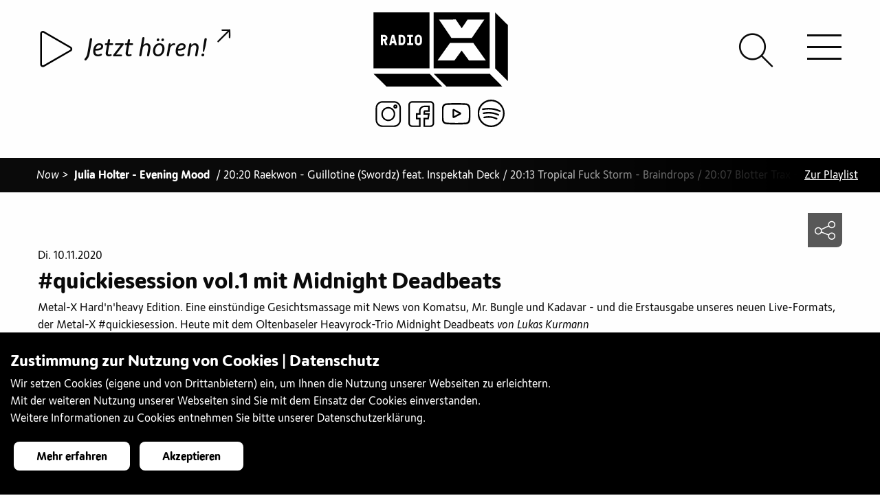

--- FILE ---
content_type: text/html;charset=UTF-8
request_url: https://radiox.ch/hoeren/musik/musik-article-detail?id=20201110
body_size: 18644
content:
<!doctype html>
<html class="no-js" lang="de"> 
 <head> 
  <title>#quickiesession vol.1 mit Midnight Deadbeats</title> 
  <meta charset="utf-8"> 
  <meta http-equiv="x-ua-compatible" content="ie=edge"> 
  <meta name="viewport" content="width=device-width, initial-scale=1.0"> 
  <meta name="format-detection" content="telephone=no"> 
  <meta name="vuenavigation" content="true"> 
  <meta name="robots" content="index, follow"> 
  <meta property="og:site_name" content="Radio X"> 
  <meta property="og:title" content="#quickiesession vol.1 mit Midnight Deadbeats"> 
  <meta name="twitter:title" content="#quickiesession vol.1 mit Midnight Deadbeats"> 
  <meta property="og:type" content="article"> 
  <meta property="og:url" content="https://radiox.ch/hoeren/musik/musik-article-detail"> 
  <meta property="og:image" content="https://radiox.ch/.imaging/mte/radiox-theme/xlarge/dam/logo-radiox-2019/Logo_X_Positiv_hires_square.png/jcr:content/Logo_X_Positiv_hires_square.png"> 
  <meta property="og:image:secure_url" content="https://radiox.ch/.imaging/mte/radiox-theme/xlarge/dam/logo-radiox-2019/Logo_X_Positiv_hires_square.png/jcr:content/Logo_X_Positiv_hires_square.png"> 
  <meta name="twitter:card" content="summary_large_image"> 
  <meta name="twitter:image" content="https://radiox.ch/.imaging/mte/radiox-theme/xlarge/dam/logo-radiox-2019/Logo_X_Positiv_hires_square.png/jcr:content/Logo_X_Positiv_hires_square.png"> 
  <meta name="description" content="Metal-X Hard'n'heavy Edition. Eine einstündige Gesichtsmassage mit News von Komatsu, Mr. Bungle und Kadavar - und die Erstausgabe unseres neuen Live-Formats, der Metal-X #quickiesession. Heute mit dem Oltenbaseler Heavyrock-Trio Midnight Deadbeats
"> 
  <meta property="og:description" content="Metal-X Hard'n'heavy Edition. Eine einstündige Gesichtsmassage mit News von Komatsu, Mr. Bungle und Kadavar - und die Erstausgabe unseres neuen Live-Formats, der Metal-X #quickiesession. Heute mit dem Oltenbaseler Heavyrock-Trio Midnight Deadbeats
"> 
  <meta name="twitter:description" content="Metal-X Hard'n'heavy Edition. Eine einstündige Gesichtsmassage mit News von Komatsu, Mr. Bungle und Kadavar - und die Erstausgabe unseres neuen Live-Formats, der Metal-X #quickiesession. Heute mit dem Oltenbaseler Heavyrock-Trio Midnight Deadbeats
"> 
  <meta name="keywords" content="themen, sendungen, übersicht, hören"> 
  <meta name="application-name" content="Radio X"> 
  <meta name="apple-mobile-web-app-title" content="Radio X"> 
  <meta name="msapplication-square70x70logo" content="/.resources/radiox-theme/webresources/images/favicon/small.jpg"> 
  <meta name="msapplication-square150x150logo" content="/.resources/radiox-theme/webresources/images/favicon/medium.jpg"> 
  <meta name="msapplication-wide310x150logo" content="/.resources/radiox-theme/webresources/images/favicon/wide.jpg"> 
  <meta name="msapplication-square310x310logo" content="/.resources/radiox-theme/webresources/images/favicon/large.jpg"> 
  <meta name="msapplication-TileColor" content="#da532c"> 
  <meta name="msapplication-config" content="/.resources/radiox-theme/webresources/images/favicon/browserconfig.xml"> 
  <meta name="theme-color" content="#ffffff"> 
  <link rel="canonical" href="https://radiox.ch/hoeren/musik/musik-article-detail"> 
  <link rel="shortcut icon" href="/.resources/radiox-theme/webresources/images/favicon/favicon.ico"> 
  <link rel="icon" sizes="16x16" href="/.resources/radiox-theme/webresources/images/favicon/favicon-16x16.png"> 
  <link rel="icon" sizes="32x32" href="/.resources/radiox-theme/webresources/images/favicon/favicon-32x32.png"> 
  <link rel="icon" sizes="48x48" href="/.resources/radiox-theme/webresources/images/favicon/favicon-48x48.png"> 
  <link rel="icon" sizes="192x192" href="/.resources/radiox-theme/webresources/images/favicon/android-chrome-192x192.png"> 
  <link rel="icon" sizes="512x512" href="/.resources/radiox-theme/webresources/images/favicon/android-chrome-512x512.png"> 
  <link rel="apple-touch-icon image_src" href="/.resources/radiox-theme/webresources/images/favicon/apple-touch-icon.png"> 
  <link rel="apple-touch-icon" sizes="152x152" href="/.resources/radiox-theme/webresources/images/favicon/touch-icon-ipad.png"> 
  <link rel="apple-touch-icon" sizes="180x180" href="/.resources/radiox-theme/webresources/images/favicon/touch-icon-iphone-retina.png"> 
  <link rel="apple-touch-icon" sizes="167x167" href="/.resources/radiox-theme/webresources/images/favicon/touch-icon-ipad-retina.png"> 
  <link rel="mask-icon" color="white" href="/.resources/radiox-theme/webresources/images/favicon/safari-pinned-tab.svg"> 
  <link rel="manifest" href="/.resources/radiox-theme/webresources/images/favicon/site.webmanifest"> 
  <link rel="stylesheet" type="text/css" href="/.resources/radiox-theme/webresources/css/app~2025-12-30-15-00-32-000~cache.css" media="all"> <!-- Google Tag Manager --> 
  <script>(function(w,d,s,l,i){w[l]=w[l]||[];w[l].push({'gtm.start':
new Date().getTime(),event:'gtm.js'});var f=d.getElementsByTagName(s)[0],
j=d.createElement(s),dl=l!='dataLayer'?'&l='+l:'';j.async=true;j.src=
'https://www.googletagmanager.com/gtm.js?id='+i+dl;f.parentNode.insertBefore(j,f);
})(window,document,'script','dataLayer','GTM-KNVW3KD');</script> <!-- End Google Tag Manager -->
 </head> 
 <body> 
  <div class="vue-container"> <!-- Google Tag Manager (noscript) --> 
   <noscript>
    <iframe src="https://www.googletagmanager.com/ns.html?id=GTM-KNVW3KD" height="0" width="0" style="display:none;visibility:hidden"></iframe>
   </noscript> <!-- End Google Tag Manager (noscript) --> 
   <div class="page-wrapper transparent-full apply-effect" data-background=""> 
    <div id="header"> 
     <div id="logo"> <a href="/" class="radiox-logo">
       <svg xmlns="http://www.w3.org/2000/svg" viewbox="0 0 200 110.5"> <path d="M83.6 91.5H.1l19.2 19h83.1l-18.8-19zm89.5 0H89.5l19.2 19h83.1l-18.7-19zM16.3 36.6h-2c-.1 0-.2.1-.2.2v2.6c0 .1.1.2.2.2h2c.4 0 .8-.1 1.1-.4.4-.3.5-.7.5-1.1 0-.4-.2-.8-.5-1.1-.3-.3-.7-.4-1.1-.4zM43.5 37.1c-.3-.3-.7-.5-1.2-.5l-1.8-.2c-.1 0-.2.1-.2.2v8.8c0 .1.1.2.2.2h1.8c.5 0 .9-.2 1.2-.5.4-.3.5-.7.6-1.2.1-.9.2-1.8.2-2.8 0-.9-.1-1.9-.2-2.8-.1-.4-.3-.8-.6-1.2zM28.9 37.3c-.1 0-.1 0-.3.1l-1 5.3c0 .1 0 .2.2.2h2c.2 0 .2 0 .2-.2l-1-5.3c0-.1 0-.1-.1-.1zM68.3 36.9c-.3-.3-.8-.5-1.5-.5s-1.2.2-1.5.5c-.3.3-.5.8-.6 1.2-.1.5-.1 1-.1 1.5v3.2c0 .5.1 1 .1 1.5.1.5.3.9.6 1.2.3.3.9.5 1.5.5.7 0 1.2-.2 1.5-.5.3-.3.5-.8.6-1.2.1-.5.1-.9.1-1.5v-3.2c0-.5-.1-1-.1-1.5-.1-.5-.3-.9-.6-1.2z" /> <path d="M0 0v83.5h83.5V0H0zm20.8 48.7c0 .1-.2.2-.4.2H18c-.2 0-.3 0-.4-.1-.1-.1-.1-.2-.2-.3l-2.2-5.4c0-.1 0-.1-.1-.2s-.2-.1-.3-.1h-.6c-.1 0-.2.1-.2.2v5.5c0 .1 0 .2-.1.3-.1.1-.2.1-.3.1h-2.2c-.1 0-.2 0-.3-.1-.1-.1-.1-.2-.1-.3V34c0-.1.1-.2 0-.4.1-.1.2-.1.3-.1h4.8c.6 0 1.2.2 1.8.4.6.3 1.1.6 1.5 1 .4.4.7.9 1 1.5.3.6.4 1.2.4 1.8 0 .9-.1 1.6-.5 2.2-.3.6-.9 1.2-1.7 1.7-.1.1-.2.2-.2.3 0 .1 0 .2.1.4l2.3 5.5c.1.1.1.3 0 .4zm13.9.1c-.1.1-.2.1-.4.1h-2.2c-.2 0-.3-.1-.4-.3l-.7-2.3c0-.1-.1-.1-.1-.2s-.1-.1-.2-.1h-3.3c-.1 0-.3.1-.3.3l-.6 2.3c0 .2-.2.3-.4.3h-2.3c-.2 0-.3 0-.4-.1-.1-.1-.1-.2-.1-.3l3.9-14.6c0-.2.2-.3.4-.3h2.9c.2 0 .4.1.4.3l3.9 14.6c0 .1 0 .2-.1.3zM47.2 44c-.1.7-.3 1.4-.5 1.9s-.6 1-1 1.5-.9.8-1.5 1.1c-.6.3-1.2.4-1.9.4h-4.6c-.1 0-.2 0-.3-.1-.1-.1-.1-.2-.1-.3V34c0-.1 0-.2.1-.3.1-.1.2-.1.3-.1h4.6c.7 0 1.3.1 1.9.4.6.2 1.1.6 1.5 1 .4.4.7.9 1 1.5s.4 1.2.5 1.9c.1.9.2 1.8.2 2.8 0 .9-.1 1.9-.2 2.8zm11.9 4.4c0 .1 0 .2-.1.3-.1.1-.2.1-.3.1h-8.3c-.1 0-.2 0-.3-.1-.1-.1-.1-.2-.1-.3v-2.1c0-.1 0-.2.1-.3.1-.1.2-.1.3-.1h2.4c.1 0 .2-.1.2-.2v-9c0-.1-.1-.2-.2-.2h-2.2c-.1 0-.2 0-.3-.1-.1-.1-.1-.2-.1-.3V34c0-.1 0-.2.1-.3.1-.1.2-.1.3-.1h7.9c.1 0 .2 0 .3.1.1.1.1.2.1.3v2.1c0 .1 0 .2-.1.3-.1.1-.2.1-.3.1h-2.2c-.1 0-.2.1-.2.2v9c0 .1.1.2.2.2h2.4c.1 0 .2 0 .3.1s.1.2.1.3v2.1zm13-5.5c0 .5-.1 1-.1 1.5-.1.7-.2 1.3-.5 1.9-.3.6-.6 1.1-1.1 1.5-.5.4-1 .8-1.6 1.1-.6.3-1.3.4-2 .4s-1.4-.1-2-.4c-.6-.3-1.1-.6-1.6-1.1-.4-.4-.8-1-1.1-1.5-.3-.6-.4-1.2-.5-1.9 0-.5-.1-.9-.1-1.5v-3.2c0-.5.1-1 .1-1.5.1-.7.2-1.3.5-1.9.3-.6.6-1.1 1.1-1.5.5-.4 1-.8 1.6-1.1.6-.3 1.2-.4 2-.4s1.4.1 2 .4c.6.3 1.1.6 1.6 1.1.4.4.8 1 1.1 1.5.3.6.4 1.2.5 1.9 0 .5.1 1 .1 1.5v3.2zM89.5 0v83.5H173V0H89.5zm33 10.6l8.8 13.1 8.7-13h25L146.4 38h-30.5L97.4 10.7l25.1-.1zM142 71.5l-10.8-14.6-10.7 14.7H95.3l18.5-26h34.8l18.5 25.9H142zM200 18.9v83.6l-19-19.2V.1l19 18.8z" /> 
       </svg> </a> <a href="/" class="radiox-logo-x-only">
       <svg xmlns="http://www.w3.org/2000/svg" viewbox="0 0 200 169.5"> <path d="M199.966 169.33l-51.473-72.166H51.585l-51.62 72.313h70.177l29.897-40.87 29.897 40.65h70.03v.073zM5.93.182l69.81-.147 24.374 36.45L124.34.256h69.514l-51.4 76.07-85.052-.148L5.93.182z" /> 
       </svg> </a> <a href="/" class="radiox-logo-minimised">
       <svg xmlns="http://www.w3.org/2000/svg" viewbox="0 0 200 200"> <path fill-rule="evenodd" d="M200.02 199.972H.045V0h199.973v199.973zm-14.253-28.821l-44.276-62.076H58.13l-44.403 62.203h60.366l25.717-35.156 25.717 34.966h60.24zM18.795 25.652l60.05-.126L99.81 56.88l20.84-31.164h59.795l-44.213 65.433-73.161-.127-44.277-65.37z" clip-rule="evenodd" /> 
       </svg> </a> 
     </div> 
     <div class="top-bar"> 
      <div class="socialmedia-entries"> <a href="https://www.instagram.com/radiox_basel/?hl=de" target="_blank" title="Instagram"><img src="/dam/jcr:c7a3df61-a505-4ff5-af52-49b0d8c4127d/instagramm.svg" alt="Instagram"></a><a href="https://www.facebook.com/radioxbasel/" target="_blank" title="Facebook"><img src="/dam/jcr:059196a4-74a8-4d11-8e60-4328faa8f2c2/facebook.svg" alt="Facebook"></a><a href="https://www.youtube.com/channel/UCe3LotUNh9qcp57zaSR4yoQ" target="_blank" title="Youtube"><img src="/dam/jcr:ad1b9adb-da56-48d2-8970-c43e07aa65e6/youtube.svg" alt="Youtube"></a><a href="https://open.spotify.com/user/jwjx3rfdmk574qlbbxsc8lu6n?si=uYok41UtT_KaciBYwHWL_Q¨" target="_blank" title="Spotify"><img src="/dam/jcr:b3b6c98b-f61c-4b83-a4dd-0049a75e2de7/spotify.svg" alt="Spotify"></a> 
      </div> 
      <div id="header-play" v-bind:class="[ streamAvailable ? 'video-available': 'video-unavailable']" data-streamurl="/stream.html"> 
       <div class="player-container"> <howler-player inline-template ref="mainPlayer" v-cloak> 
         <div id="howl-player" class="opacity-visible"> 
          <div v-if="isLoaded" class="player-toggle-button"> <play-button :live="true" :containerdiv="false" :control-current="true"></play-button> 
          </div> 
          <div v-else class="text-center"> 
           <div class="lds-ellipsis">
            <div></div>
            <div></div>
            <div></div>
            <div></div>
           </div> 
          </div> 
          <div class="player-song-title " v-bind:class="{videoavailable: videostreamActive, playing: isPlaying}" @click="openModal(false)"> <span class="song-title" v-bind:title="storeTitle">{{ storeTitle }} <span v-bind:class="[ classLine ]"> - </span> {{ storeArtist }} </span> <span class="icon-external-link"></span> 
           <div class="livecam-active" v-bind:class="{playing: isPlaying}">
            live-cam aktiv
           </div> 
          </div> 
         </div> 
        </howler-player> 
       </div> 
      </div> 
      <div id="hamburger-icon"> <span class="line line-1 bar bar1"></span> <span class="line line-2 bar bar2"></span> <span class="line line-3 bar bar3"></span> 
      </div> 
      <div id="header-search"> <a href="/suche.html"><span class="icon-search"></span></a> 
      </div> 
     </div> 
     <nav id="navigation" class="nav-vue mobile opacity hidden invisible-scrollbar"> 
      <ul class="main-navigation level-1"> 
       <li> <a href="/news-archiv.html" class=""> News <span> </span> </a> </li> 
       <li class="open active has-dropdown"> <span class="nav-image hidden"><img src="/.imaging/mte/radiox-theme/small/dam/menuebilder/12185033_1027847440620471_3571200324069954546_o.jpg/jcr:content/12185033_1027847440620471_3571200324069954546_o.jpg" alt=""></span> <a href="/hoeren.html" class="open active has-dropdown"> Hören <span class="arrow-nav"> </span> </a>
        <ul class="sub-navigation open has-dropdown level-2"> 
         <li> <span class="nav-image hidden"><img src="/.imaging/mte/radiox-theme/small/dam/diverses-x/DSC_6924.JPG/jcr:content/DSC_6924.JPG" alt=""></span> <a href="/hoeren/Programmübersicht.html" class=""> Programmübersicht <span> </span> </a> </li> 
         <li> <span class="nav-image hidden"><img src="/.imaging/mte/radiox-theme/small/dam/menuebilder/DSC_5222.jpg/jcr:content/DSC_5222.jpg" alt=""></span> <a href="/hoeren/radio-x-empfangen.html" class=""> Radio X empfangen <span> </span> </a> <span class="nav-text hidden">&lt;p&gt;Radio X empfangen&lt;/p&gt;<br></span> </li> 
         <li> <span class="nav-image hidden"><img src="/.imaging/mte/radiox-theme/small/dam/menuebilder/oslo-night-besuch-uns.jpg/jcr:content/oslo%20night%20besuch%20uns.jpg" alt=""></span> <a href="/hoeren/Playlist-of-the-month.html" class=""> Playlist of the month <span> </span> </a> <span class="nav-text hidden">&lt;p&gt;Radio X empfangen&lt;/p&gt;<br></span> </li> 
         <li class="has-dropdown"> <span class="nav-image hidden"><img src="/.imaging/mte/radiox-theme/small/dam/menuebilder/IMG_3646.jpg/jcr:content/IMG_3646.jpg" alt=""></span> <a href="/hoeren/tagesredaktionelle-beitraege.html" class="has-dropdown"> Tagesredaktionelle Beiträge <span class="arrow-nav"> </span> </a>
          <ul class="sub-navigation has-dropdown level-3"> 
           <li> <span class="nav-image hidden"><img src="/.imaging/mte/radiox-theme/small/dam/menuebilder/170928kunsthalle_-24.jpg/jcr:content/170928kunsthalle_-24.jpg" alt=""></span> <a href="/hoeren/tagesredaktionelle-beitraege/Info.html" class=""> Info <span> </span> </a> <span class="nav-text hidden">&lt;p&gt;Info&lt;/p&gt;<br></span> </li> 
           <li> <span class="nav-image hidden"><img src="/.imaging/mte/radiox-theme/small/dam/menuebilder/IMG_4908.jpg/jcr:content/IMG_4908.jpg" alt=""></span> <a href="/hoeren/tagesredaktionelle-beitraege/Agenda.html" class=""> Agenda <span> </span> </a> <span class="nav-text hidden">&lt;p&gt;Agenda&lt;/p&gt;<br></span> </li> 
           <li> <span class="nav-image hidden"><img src="/.imaging/mte/radiox-theme/small/dam/menuebilder/IMG_6044.jpg/jcr:content/IMG_6044.jpg" alt=""></span> <a href="/hoeren/tagesredaktionelle-beitraege/politspecial.html" class=""> Politspecial <span> </span> </a> <span class="nav-text hidden">&lt;p&gt;Politspecial&lt;/p&gt;<br></span> </li> 
          </ul> <span class="nav-text hidden">&lt;p&gt;Tagesredaktionelle Beitr&amp;auml;ge&lt;/p&gt;<br></span> </li> 
         <li class="has-dropdown"> <span class="nav-image hidden"><img src="/.imaging/mte/radiox-theme/small/dam/menuebilder/IMG_0746.jpg/jcr:content/IMG_0746.jpg" alt=""></span> <a href="/hoeren/unterhaltung.html" class="has-dropdown"> Unterhaltung <span class="arrow-nav"> </span> </a>
          <ul class="sub-navigation has-dropdown level-3"> 
           <li> <span class="nav-image hidden"><img src="/.imaging/mte/radiox-theme/small/dam/specials/unterhaltung/specials-xplorer-sw.gif/jcr:content/specials-xplorer.png" alt=""></span> <a href="/hoeren/unterhaltung/xplorer.html" class=""> Xplorer <span> </span> </a> </li> 
           <li> <span class="nav-image hidden"><img src="/.imaging/mte/radiox-theme/small/dam/specials/unterhaltung/specials-xcout.gif/jcr:content/specials-xcout.gif" alt=""></span> <a href="/hoeren/unterhaltung/xcout.html" class=""> Xcout <span> </span> </a> </li> 
           <li> <span class="nav-image hidden"><img src="/.imaging/mte/radiox-theme/small/dam/specials/unterhaltung/specials-SafetyFirst.gif/jcr:content/specials-SafetyFirst.gif" alt=""></span> <a href="/hoeren/unterhaltung/Safety-First.html" class=""> Safety First <span> </span> </a> </li> 
           <li> <span class="nav-image hidden"><img src="/.imaging/mte/radiox-theme/small/dam/specials/unterhaltung/specials-radiox-headphone.gif/jcr:content/specials-radiox-headphone-gruen.png" alt=""></span> <a href="/hoeren/unterhaltung/echt-jetzt.html" class=""> Echt Jetzt? <span> </span> </a> </li> 
           <li> <span class="nav-image hidden"><img src="/.imaging/mte/radiox-theme/small/dam/specials/unterhaltung/weblogos-specials-OkiDoki.gif/jcr:content/weblogos-specials-OkiDoki.gif" alt=""></span> <a href="/hoeren/unterhaltung/okidoki.html" class=""> Oki Doki <span> </span> </a> </li> 
          </ul> <span class="nav-text hidden">&lt;p&gt;Unterhaltung&lt;/p&gt;<br></span> </li> 
         <li class="has-dropdown"> <span class="nav-image hidden"><img src="/.imaging/mte/radiox-theme/small/dam/menuebilder/DSC_0037.jpg/jcr:content/DSC_0037.jpg" alt=""></span> <a href="/hoeren/sprachen.html" class="has-dropdown"> Sprachen <span class="arrow-nav"> </span> </a>
          <ul class="sub-navigation has-dropdown level-3"> 
           <li> <span class="nav-image hidden"><img src="/.imaging/mte/radiox-theme/small/dam/specials/sprachen/special-arabx.gif/jcr:content/special-arabx.png" alt=""></span> <a href="/hoeren/sprachen/arabx.html" class=""> ArabX <span> </span> </a> </li> 
           <li class="has-dropdown"> <span class="nav-image hidden"><img src="/.imaging/mte/radiox-theme/small/dam/specials/sprachen/special-beleza.gif/jcr:content/special-beleza.png" alt=""></span> <a href="/hoeren/sprachen/beleza.html" class="has-dropdown"> Beleza <span class="arrow-nav"> </span> </a>
            <ul class="sub-navigation has-dropdown level-4"> 
             <li> <a href="/hoeren/sprachen/beleza/leitura.html" class=""> pausa para leitura <span> </span> </a> </li> 
            </ul> </li> 
           <li> <span class="nav-image hidden"><img src="/.imaging/mte/radiox-theme/small/dam/specials/sprachen/special-djoliba.gif/jcr:content/special-djoliba.png" alt=""></span> <a href="/hoeren/sprachen/djoliba.html" class=""> Djoliba <span> </span> </a> </li> 
           <li> <span class="nav-image hidden"><img src="/.imaging/mte/radiox-theme/small/dam/specials/sprachen/weblogos-specials-borschfm.gif/jcr:content/weblogos-specials-borschfm.gif" alt=""></span> <a href="/hoeren/sprachen/Borsch-FM.html" class=""> Borsch FM <span> </span> </a> </li> 
           <li> <span class="nav-image hidden"><img src="/.imaging/mte/radiox-theme/small/dam/specials/sprachen/special-elpapagayo-radiox.gif/jcr:content/special-elpapagayo-radiox.png" alt=""></span> <a href="/hoeren/sprachen/el-papagayo.html" class=""> El Papagayo <span> </span> </a> </li> 
           <li> <span class="nav-image hidden"><img src="/.imaging/mte/radiox-theme/small/dam/specials/sprachen/special-farsi-radio-x.gif/jcr:content/special-farsi-radio-x.png" alt=""></span> <a href="/hoeren/sprachen/farsi-x.html" class=""> Farsi-X <span> </span> </a> </li> 
           <li> <span class="nav-image hidden"><img src="/.imaging/mte/radiox-theme/small/dam/specials/sprachen/special-italiax-radiox.gif/jcr:content/special-italiax-radiox.png" alt=""></span> <a href="/hoeren/sprachen/italia-x.html" class=""> Italia X <span> </span> </a> </li> 
           <li> <span class="nav-image hidden"><img src="/.imaging/mte/radiox-theme/small/dam/specials/sprachen/special-theentlishshow-radiox.gif/jcr:content/special-theentlishshow-radiox.png" alt=""></span> <a href="/hoeren/sprachen/the-english-show.html" class=""> The English Show <span> </span> </a> </li> 
           <li> <span class="nav-image hidden"><img src="/.imaging/mte/radiox-theme/small/dam/specials/sprachen/special-xtanbul-radiox.gif/jcr:content/special-xtanbul-radiox.png" alt=""></span> <a href="/hoeren/sprachen/xtanbul.html" class=""> Xtanbul <span> </span> </a> </li> 
          </ul> <span class="nav-text hidden">&lt;p&gt;Sprachen&lt;/p&gt;<br></span> </li> 
         <li class="open active has-dropdown"> <span class="nav-image hidden"><img src="/.imaging/mte/radiox-theme/small/dam/diverses-x/jkf2017-radio-x.jpg/jcr:content/jkf2017-radio-x.jpg" alt=""></span> <a href="/hoeren/musik.html" class="open active has-dropdown"> Musik <span class="arrow-nav"> </span> </a>
          <ul class="sub-navigation open has-dropdown level-3"> 
           <li> <span class="nav-image hidden"><img src="/.imaging/mte/radiox-theme/small/dam/menuebilder/IMG_5620-1.jpg/jcr:content/IMG_5620-1.jpg" alt=""></span> <a href="/hoeren/musik/album-der-woche.html" class=""> Album der Woche <span> </span> </a> </li> 
           <li> <span class="nav-image hidden"><img src="/.imaging/mte/radiox-theme/small/dam/menuebilder/181127rxstudio_-3.jpg/jcr:content/181127rxstudio_-3.jpg" alt=""></span> <a href="/hoeren/musik/fruesch.html" class=""> Früsch <span> </span> </a> </li> 
           <li> <span class="nav-image hidden"><img src="/.imaging/mte/radiox-theme/small/dam/specials/musik/specials-bsounds-radiox.gif/jcr:content/specials-bsounds.png" alt=""></span> <a href="/hoeren/musik/bsounds.html" class=""> BSounds <span> </span> </a> </li> 
           <li> <span class="nav-image hidden"><img src="/.imaging/mte/radiox-theme/small/dam/specials/musik/specials-density-radiox.gif/jcr:content/specials-density.png" alt=""></span> <a href="/hoeren/musik/density.html" class=""> Density <span> </span> </a> </li> 
           <li> <span class="nav-image hidden"><img src="/.imaging/mte/radiox-theme/small/dam/specials/musik/special-electrobeats.gif/jcr:content/special-electrobeats.png" alt=""></span> <a href="/hoeren/musik/electro-beats.html" class=""> ElelectroBeats <span> </span> </a> <span class="nav-text hidden">&lt;p&gt;Neben DJ-Sets und Interviews mit unseren DJ G&amp;auml;sten informiert euch ElectroBeats &amp;uuml;ber das aktuelle Partygeschehen in und um Basel. Mit der Rubrik &amp;laquo;Last Minute Party Tipps&amp;raquo; bekommt ihr beispielsweise in der letzten Minute noch eine kleine aber feine Auswahl an Events der aktuellen&lt;br /&gt;<br>Partynacht. Neben Musik und Informationen gibt es bei ElectroBeats auch immer wieder Verlosungen von Tickets, CDs und vielem weiterem.&lt;/p&gt;<br></span> </li> 
           <li> <span class="nav-image hidden"><img src="/.imaging/mte/radiox-theme/small/dam/specials/musik/specials-everxgreen-radiox.gif/jcr:content/specials-everxgreen.png" alt=""></span> <a href="/hoeren/musik/everxgreen.html" class=""> EverXGreen <span> </span> </a> </li> 
           <li> <span class="nav-image hidden"><img src="/.imaging/mte/radiox-theme/small/dam/specials/musik/Soul-Sketches/special-soulsketches.gif/jcr:content/special-soulsketches.gif" alt=""></span> <a href="/hoeren/musik/Soul-Sketches.html" class=""> Soul Sketches <span> </span> </a> </li> 
           <li> <span class="nav-image hidden"><img src="/.imaging/mte/radiox-theme/small/dam/specials/musik/specials-jamrock-radiox.gif/jcr:content/specials-jamrock.png" alt=""></span> <a href="/hoeren/musik/jamrock.html" class=""> Jamrock <span> </span> </a> </li> 
           <li> <span class="nav-image hidden"><img src="/.imaging/mte/radiox-theme/small/dam/specials/musik/weblogo-jazzX.gif/jcr:content/weblogo-jazzX.png" alt=""></span> <a href="/hoeren/musik/jazz_X.html" class=""> Jazz_X <span> </span> </a> <span class="nav-text hidden">&lt;p&gt;Jazz_X - die neue Sendung auf Radio X, ab 17. M&amp;auml;rz 2019, jeden Sonntag von 21 Uhr bis 22 Uhr. Unser Motto: Frei von Grenzen, offen f&amp;uuml;r Neues! Mit Interviewg&amp;auml;sten, Konzerttipps, Sessions wollen wir der lokalen Szene eine Plattform bieten. Aber wir schauen auch &amp;uuml;ber den Tellerrand hinaus - sowohl was den Genre betrifft, wie auch geografisch.&amp;nbsp;&lt;/p&gt;<br></span> </li> 
           <li> <span class="nav-image hidden"><img src="/.imaging/mte/radiox-theme/small/dam/ToW.jpg/jcr:content/ToW.jpg" alt=""></span> <a href="/hoeren/musik/Trax-on-Wax.html" class=""> Trax on Wax <span> </span> </a> </li> 
           <li> <span class="nav-image hidden"><img src="/.imaging/mte/radiox-theme/small/dam/specials/musik/specials-mainstream-radiox.gif/jcr:content/specials-mainstream.png" alt=""></span> <a href="/hoeren/musik/mainstream.html" class=""> Mainstream <span> </span> </a> </li> 
           <li> <span class="nav-image hidden"><img src="/.imaging/mte/radiox-theme/small/dam/specials/musik/weblogos-specials-Magnolia-Mixtapes-Kopie.jpg/jcr:content/weblogos-specials-Magnolia-Mixtapes%20Kopie.jpg" alt=""></span> <a href="/hoeren/musik/Magnolia-Mixtapes.html" class=""> Magnolia Mixtapes <span> </span> </a> </li> 
           <li class="has-dropdown"> <span class="nav-image hidden"><img src="/.imaging/mte/radiox-theme/small/dam/specials/musik/specials-metalx-radiox.gif/jcr:content/specials-metalx.png" alt=""></span> <a href="/hoeren/musik/metal-x.html" class="has-dropdown"> Metal X <span class="arrow-nav"> </span> </a>
            <ul class="sub-navigation has-dropdown level-4"> 
             <li> <a href="/hoeren/musik/metal-x/article-detail.html" class=""> article-detail <span> </span> <span class="navigation-icon"><img src="/dam/jcr:431aa8ad-942c-406b-ab30-7f088cdcda1e/specials-metalx.png" alt=""></span> </a> </li> 
             <li> <a href="/hoeren/musik/metal-x/metalx-playlist-archive.html" class=""> Playlist Archiv <span> </span> </a> </li> 
            </ul> </li> 
           <li> <span class="nav-image hidden"><img src="/.imaging/mte/radiox-theme/small/dam/specials/musik/specials-release-radiox.gif/jcr:content/specials-release.png" alt=""></span> <a href="/hoeren/musik/release.html" class=""> Release <span> </span> </a> </li> 
           <li> <span class="nav-image hidden"><img src="/.imaging/mte/radiox-theme/small/dam/specials/unterhaltung/specials-radiox-headphone.gif/jcr:content/specials-radiox-headphone-gruen.png" alt=""></span> <a href="/hoeren/musik/x-lounge.html" class=""> X Lounge <span> </span> </a> </li> 
           <li> <span class="nav-image hidden"><img src="/.imaging/mte/radiox-theme/small/dam/specials/musik/specials-xplicit-radiox.gif/jcr:content/specials-xplicit.png" alt=""></span> <a href="/hoeren/musik/xplicit.html" class=""> Xplicit Content <span> </span> </a> </li> 
           <li> <span class="nav-image hidden"><img src="/.imaging/mte/radiox-theme/small/dam/specials/musik/specials-xroads-radiox.gif/jcr:content/specials-xroads.png" alt=""></span> <a href="/hoeren/musik/x-roads.html" class=""> X-Roads <span> </span> </a> </li> 
          </ul> <span class="nav-text hidden">&lt;p&gt;Musik&lt;/p&gt;<br></span> </li> 
         <li class="has-dropdown"> <span class="nav-image hidden"><img src="/.imaging/mte/radiox-theme/small/dam/diverses-x/IMG_0851.jpg/jcr:content/IMG_0851.jpg" alt=""></span> <a href="/hoeren/themen.html" class="has-dropdown"> Themen <span class="arrow-nav"> </span> </a>
          <ul class="sub-navigation has-dropdown level-3"> 
           <li> <span class="nav-image hidden"><img src="/.imaging/mte/radiox-theme/small/dam/articles/21-october/Plakat-Aktionstage-2021.jpg/jcr:content/Plakat%20Aktionstage%202021.jpg" alt=""></span> <a href="/hoeren/themen/aktionstage-psychische-gesundheit.html" class=""> Aktionstage Psychische Gesundheit <span> </span> </a> </li> 
           <li> <a href="/hoeren/themen/Architekturwoche-Basel-2022.html" class=""> Architekturwoche Basel 2022 <span> </span> </a> </li> 
           <li> <span class="nav-image hidden"><img src="/.imaging/mte/radiox-theme/small/dam/themen/X_art/X_art-Hidden-RadioX.jpg/jcr:content/x_art-hidden-radio-x.jpg" alt=""></span> <a href="/hoeren/themen/art-lab-on-air.html" class=""> Art Lab On Air <span> </span> </a> </li> 
           <li> <span class="nav-image hidden"><img src="/.imaging/mte/radiox-theme/small/dam/articles/22-juni/neon-logo.jpg/jcr:content/neon%20logo.jpg" alt=""></span> <a href="/hoeren/themen/civic-radio.html" class=""> CIVIC Radio <span> </span> </a> </li> 
           <li> <a href="/hoeren/themen/audioguide-religionen-bs.html" class=""> Audioguide zum Thema Religionen in Basel <span> </span> </a> </li> 
           <li> <span class="nav-image hidden"><img src="/.imaging/mte/radiox-theme/small/dam/themen/Basler-Eule/IMG_2042.JPG/jcr:content/IMG_2042.JPG" alt=""></span> <a href="/hoeren/themen/basler-eule.html" class=""> Basler Eule <span> </span> </a> </li> 
           <li> <a href="/hoeren/themen/Polyfon_2022.html" class=""> Polyfon Festival Basel <span> </span> </a> </li> 
           <li class="has-dropdown"> <span class="nav-image hidden"><img src="/.imaging/mte/radiox-theme/small/dam/themen/buch-basel/BuchBasel_2016-Sa_00_VoHa_Stimmung_DSC7553_Web-cBen_Koechlin.jpg/jcr:content/BuchBasel_2016-Sa_00_VoHa_Stimmung_DSC7553_Web-cBen_Koechlin.jpg" alt=""></span> <a href="/hoeren/themen/BuchBasel.html" class="has-dropdown"> BuchBasel <span class="arrow-nav"> </span> </a>
            <ul class="sub-navigation has-dropdown level-4"> 
             <li> <a href="/hoeren/themen/BuchBasel/BuchBasel-2017.html" class=""> BuchBasel-2018 <span> </span> </a> </li> 
             <li> <a href="/hoeren/themen/BuchBasel/BuchBasel-2016.html" class=""> BuchBasel 2016<br> <span> </span> </a> </li> 
             <li> <a href="/hoeren/themen/BuchBasel/BuchBasel-2018.html" class=""> BuchBasel-2018 <span> </span> </a> </li> 
             <li> <a href="/hoeren/themen/BuchBasel/BuchBasel-2019.html" class=""> BuchBasel-2018 <span> </span> </a> </li> 
             <li> <a href="/hoeren/themen/BuchBasel/BuchBasel-2020.html" class=""> Schweizer Buchpreis 2020 <span> </span> </a> </li> 
             <li> <a href="/hoeren/themen/BuchBasel/BuchBasel-2021.html" class=""> BuchBasel 2021 <span> </span> </a> </li> 
             <li> <a href="/hoeren/themen/BuchBasel/BuchBasel-2022.html" class=""> BuchBasel 2022 <span> </span> </a> </li> 
             <li> <a href="/hoeren/themen/BuchBasel/BuchBasel-2023.html" class=""> BuchBasel 2022 <span> </span> </a> </li> 
             <li> <a href="/hoeren/themen/BuchBasel/BuchBasel-2024.html" class=""> BuchBasel 2024 <span> </span> </a> </li> 
             <li> <a href="/hoeren/themen/BuchBasel/BuchBasel-2025.html" class=""> BuchBasel 2024 <span> </span> </a> </li> 
            </ul> </li> 
           <li> <span class="nav-image hidden"><img src="/.imaging/mte/radiox-theme/small/dam/articles/21-mai/Logo-für-Beiträge.png/jcr:content/Logo%20f%C3%BCr%20Beitr%C3%A4ge.png" alt=""></span> <a href="/hoeren/themen/Bunt--Basel-divers.html" class=""> Bunt! Basel divers <span> </span> </a> </li> 
           <li> <span class="nav-image hidden"><img src="/.imaging/mte/radiox-theme/small/dam/themen/Stimmen-im-Quartier/5e179a074825c66b4560a986c8207cf1.png/jcr:content/5e179a074825c66b4560a986c8207cf1.png" alt=""></span> <a href="/hoeren/themen/Stimmen-im-Quartier.html" class=""> Stimmen im Quartier <span> </span> </a> </li> 
           <li> <span class="nav-image hidden"><img src="/.imaging/mte/radiox-theme/small/dam/specials/unterhaltung/specials-radiox-headphone.gif/jcr:content/specials-radiox-headphone-gruen.png" alt=""></span> <a href="/hoeren/themen/citoyen-x.html" class=""> Citoyen X <span> </span> </a> </li> 
           <li class="has-dropdown"> <span class="nav-image hidden"><img src="/.imaging/mte/radiox-theme/small/dam/themen/Culturescapes/culturscpase-neu-©Athina-Tsangari_preview.jpeg/jcr:content/culturscpase-neu-%C2%A9Athina-Tsangari_preview.jpeg" alt=""></span> <a href="/hoeren/themen/culturescapes.html" class="has-dropdown"> Culturescapes <span class="arrow-nav"> </span> </a>
            <ul class="sub-navigation has-dropdown level-4"> 
             <li> <span class="nav-image hidden"><img src="/.imaging/mte/radiox-theme/small/dam/themen/Culturescapes/culturscpase-neu-©Athina-Tsangari_preview.jpeg/jcr:content/culturscpase-neu-%C2%A9Athina-Tsangari_preview.jpeg" alt=""></span> <a href="/hoeren/themen/culturescapes/culturescapes-griechenland-2017.html" class=""> Culturescapes Griechenland 2017 <span> </span> </a> </li> 
             <li> <span class="nav-image hidden"><img src="/.imaging/mte/radiox-theme/small/dam/themen/Culturescapes/IMG_9538.JPG/jcr:content/IMG_9538.JPG" alt=""></span> <a href="/hoeren/themen/culturescapes/culturescapes-polen.html" class=""> Culturescapes Polen 2019 <span> </span> </a> </li> 
            </ul> </li> 
           <li> <a href="/hoeren/themen/Coronavirus.html" class=""> Beiträge betreffend Coronavirus <span> </span> </a> </li> 
           <li> <span class="nav-image hidden"><img src="/.imaging/mte/radiox-theme/small/dam/articles/21-februar/Logo-quadrat.png/jcr:content/Logo%20quadrat.png" alt=""></span> <a href="/hoeren/themen/50-Jahre-Frauenstimmrecht.html" class=""> 50 Jahre Frauenstimmrecht <span> </span> </a> </li> 
           <li> <span class="nav-image hidden"><img src="/.imaging/mte/radiox-theme/small/dam/specials/unterhaltung/IMG_1822.JPG/jcr:content/IMG_1822.JPG" alt=""></span> <a href="/hoeren/themen/gesundheitsspots.html" class=""> Gesundheitsspots <span> </span> </a> </li> 
           <li class="has-dropdown"> <a href="/hoeren/themen/generationenthematik.html" class="has-dropdown"> Generationen <span class="arrow-nav"> </span> </a>
            <ul class="sub-navigation has-dropdown level-4"> 
             <li> <span class="nav-image hidden"><img src="/.imaging/mte/radiox-theme/small/dam/themen/generationen-mix/GenMiX.jpg/jcr:content/GenMiX.jpg" alt=""></span> <a href="/hoeren/themen/generationenthematik/generationen-mix.html" class=""> GenerationenMiX <span> </span> </a> </li> 
             <li> <span class="nav-image hidden"><img src="/.imaging/mte/radiox-theme/small/dam/themen/generationenradio/IMG_0106.JPG/jcr:content/IMG_0106.JPG" alt=""></span> <a href="/hoeren/themen/generationenthematik/generationenradio.html" class=""> Generationenradio <span> </span> </a> </li> 
            </ul> </li> 
           <li> <a href="/hoeren/themen/ggg-stadtbibliothek-basel.html" class=""> GGG Stadtbibliothek Basel <span> </span> </a> </li> 
           <li> <span class="nav-image hidden"><img src="/.imaging/mte/radiox-theme/small/dam/BR25_DIA_1920×1080px.jpg/jcr:content/BR25_DIA_1920%C3%971080px.jpg" alt=""></span> <a href="/hoeren/themen/Bildrausch-Filmfest.html" class=""> Hello Neighbour! Kurzgeschichten-Serie über Nachbarschaften <span> </span> </a> </li> 
           <li> <span class="nav-image hidden"><img src="/.imaging/mte/radiox-theme/small/dam/menuebilder/170828_-2.jpg/jcr:content/170828_-2.jpg" alt=""></span> <a href="/hoeren/themen/hgk-porträts.html" class=""> HGK FHNW Porträts <span> </span> </a> </li> 
           <li> <span class="nav-image hidden"><img src="/.imaging/mte/radiox-theme/small/dam/menuebilder/170828_-2.jpg/jcr:content/170828_-2.jpg" alt=""></span> <a href="/hoeren/themen/Dezemberserie-über-Unvollkommenheit.html" class=""> Dezemberserie über Unvollkommenheit <span> </span> </a> </li> 
           <li> <span class="nav-image hidden"><img src="/.imaging/mte/radiox-theme/small/dam/IMG_1934.JPG/jcr:content/IMG_1934.JPG" alt=""></span> <a href="/hoeren/themen/Serie-über-Nacht---träumen-oder-wachen.html" class=""> Nacht-Serie <span> </span> </a> </li> 
           <li> <span class="nav-image hidden"><img src="/.imaging/mte/radiox-theme/small/dam/articles/24-mai/existenzmin008.jpg/jcr:content/existenzmin008.jpg" alt=""></span> <a href="/hoeren/themen/genug-fuer-x-istenz.html" class=""> Genug-fuer-xistenz <span> </span> </a> </li> 
           <li class="has-dropdown"> <a href="/hoeren/themen/Jugendkulturfestival-(JKF).html" class="has-dropdown"> Jugendkulturfestival Basel (JKF) <span class="arrow-nav"> </span> </a>
            <ul class="sub-navigation has-dropdown level-4"> 
             <li> <span class="nav-image hidden"><img src="/.imaging/mte/radiox-theme/small/dam/themen/JKF/JKF2019/Bilder/DSC_6562.jpg/jcr:content/DSC_6562.jpg" alt=""></span> <a href="/hoeren/themen/Jugendkulturfestival-(JKF)/jkf2019.html" class=""> Festivalausgabe 2019 <span> </span> </a> </li> 
             <li> <a href="/hoeren/themen/Jugendkulturfestival-(JKF)/jkf2021.html" class=""> Festivalausgabe 2021 <span> </span> </a> </li> 
            </ul> </li> 
           <li> <span class="nav-image hidden"><img src="/.imaging/mte/radiox-theme/small/dam/themen/kinderredaktion-rx-2019.jpg/jcr:content/kinderredaktion-rx-2019.jpg" alt=""></span> <a href="/hoeren/themen/kinderredaktion.html" class=""> X-Kids <span> </span> </a> </li> 
           <li class="has-dropdown"> <span class="nav-image hidden"><img src="/.imaging/mte/radiox-theme/small/dam/themen/kunsthalle-basel/EZ5I5633-1470x980.jpg/jcr:content/EZ5I5633-1470x980.jpg" alt=""></span> <a href="/hoeren/themen/kunsthalle-basel.html" class="has-dropdown"> Kunsthalle Basel <span class="arrow-nav"> </span> </a>
            <ul class="sub-navigation has-dropdown level-4"> 
             <li> <a href="/hoeren/themen/kunsthalle-basel/playlist.html" class=""> Playlist <span> </span> </a> </li> 
             <li> <a href="/hoeren/themen/kunsthalle-basel/lautstark.html" class=""> Lautstark <span> </span> </a> </li> 
            </ul> </li> 
           <li> <span class="nav-image hidden"><img src="/.imaging/mte/radiox-theme/small/dam/medienpartner/20190130_BamS_Seimert-1.jpg/jcr:content/20190130_BamS_Seimert-1.jpg" alt=""></span> <a href="/hoeren/themen/kunstmuseum.html" class=""> Kunstmuseum Basel <span> </span> </a> </li> 
           <li> <span class="nav-image hidden"><img src="/.imaging/mte/radiox-theme/small/dam/articles/20-april/Aktuelles-Buchcover.jpg/jcr:content/Aktuelles%20Buchcover.jpg" alt=""></span> <a href="/hoeren/themen/Lesestafette--Die-Ballade-von-der-Typhoid-Mary-0.html" class=""> Lesestafette "Die Ballade von der Typhoid Mary" <span> </span> </a> </li> 
           <li> <a href="/hoeren/themen/Lyrik-Serie.html" class=""> Architekturwoche Basel 2022 <span> </span> </a> </li> 
           <li> <a href="/hoeren/themen/marktplatz55.html" class=""> Marktplatz 55+ <span> </span> </a> </li> 
           <li> <span class="nav-image hidden"><img src="/.imaging/mte/radiox-theme/small/dam/specials/unterhaltung/IMG_1822.JPG/jcr:content/IMG_1822.JPG" alt=""></span> <a href="/hoeren/themen/mehrsprachige-infofenster.html" class=""> Mehrsprachige Infofenster <span> </span> </a> </li> 
           <li> <a href="/hoeren/themen/Oslo-Night-2019.html" class=""> Eine Nacht der Kultur <span> </span> </a> </li> 
           <li> <span class="nav-image hidden"><img src="/.imaging/mte/radiox-theme/small/dam/articles/21-august/Bild-für-Page1.jpg/jcr:content/Bild%20f%C3%BCr%20Page1.jpg" alt=""></span> <a href="/hoeren/themen/pornos-auf-jugendhandys.html" class=""> Pornos auf Jugendhandys <span> </span> </a> </li> 
           <li> <span class="nav-image hidden"><img src="/.imaging/mte/radiox-theme/small/dam/specials/unterhaltung/specials-radiox-headphone.gif/jcr:content/specials-radiox-headphone-gruen.png" alt=""></span> <a href="/hoeren/themen/radio-loco-motivo-beider-basel.html" class=""> Radio loco-motivo beider Basel <span> </span> </a> </li> 
           <li class="has-dropdown"> <span class="nav-image hidden"><img src="/.imaging/mte/radiox-theme/small/dam/themen/Radiotag/Radiotag-2019.jpg/jcr:content/Radiotag%202019.jpg" alt=""></span> <a href="/hoeren/themen/Woche-der-Berufsbildung.html" class="has-dropdown"> Radiotag <span class="arrow-nav"> </span> </a>
            <ul class="sub-navigation has-dropdown level-4"> 
             <li> <span class="nav-image hidden"><img src="/.imaging/mte/radiox-theme/small/dam/specials/unterhaltung/specials-radiox-headphone.gif/jcr:content/specials-radiox-headphone-gruen.png" alt=""></span> <a href="/hoeren/themen/Woche-der-Berufsbildung/Radiotag-2019.html" class=""> Radiotag <span> </span> </a> </li> 
             <li> <span class="nav-image hidden"><img src="/.imaging/mte/radiox-theme/small/dam/specials/unterhaltung/specials-radiox-headphone.gif/jcr:content/specials-radiox-headphone-gruen.png" alt=""></span> <a href="/hoeren/themen/Woche-der-Berufsbildung/Radiotag-2020.html" class=""> Radiotag <span> </span> </a> </li> 
             <li> <span class="nav-image hidden"><img src="/.imaging/mte/radiox-theme/small/dam/specials/unterhaltung/specials-radiox-headphone.gif/jcr:content/specials-radiox-headphone-gruen.png" alt=""></span> <a href="/hoeren/themen/Woche-der-Berufsbildung/Radiotag-2021.html" class=""> Radiotag <span> </span> </a> </li> 
             <li> <span class="nav-image hidden"><img src="/.imaging/mte/radiox-theme/small/dam/specials/unterhaltung/specials-radiox-headphone.gif/jcr:content/specials-radiox-headphone-gruen.png" alt=""></span> <a href="/hoeren/themen/Woche-der-Berufsbildung/Radiotag-2022.html" class=""> Radiotag <span> </span> </a> </li> 
             <li> <span class="nav-image hidden"><img src="/.imaging/mte/radiox-theme/small/dam/specials/unterhaltung/specials-radiox-headphone.gif/jcr:content/specials-radiox-headphone-gruen.png" alt=""></span> <a href="/hoeren/themen/Woche-der-Berufsbildung/Woche-der-Berufsbildung-2023.html" class=""> Radiotag <span> </span> </a> </li> 
             <li> <span class="nav-image hidden"><img src="/.imaging/mte/radiox-theme/small/dam/specials/unterhaltung/specials-radiox-headphone.gif/jcr:content/specials-radiox-headphone-gruen.png" alt=""></span> <a href="/hoeren/themen/Woche-der-Berufsbildung/Woche-der-Berufsbildung-2024.html" class=""> Radiotag <span> </span> </a> </li> 
             <li> <span class="nav-image hidden"><img src="/.imaging/mte/radiox-theme/small/dam/specials/unterhaltung/specials-radiox-headphone.gif/jcr:content/specials-radiox-headphone-gruen.png" alt=""></span> <a href="/hoeren/themen/Woche-der-Berufsbildung/Woche-der-Berufsbildung-2025.html" class=""> Radiotag <span> </span> </a> </li> 
            </ul> <span class="nav-text hidden">&lt;h1&gt;Tag der Berufsbildung&lt;/h1&gt;<br><br>&lt;p&gt;Der Tag der Berufsbildung hat im Jahr 2019 bereits schon zum 11. mal stattgefunden. An diesem Tag im Jahr&amp;nbsp;wird&amp;nbsp;je nach Kanton die Mobilit&amp;auml;t in der Berufsbildung, die Karrierem&amp;ouml;glichkeiten nach der beruflichen Grundbildung oder das Nachholen eines Berufsabschlusses&amp;nbsp;thematisiert.&amp;nbsp;&lt;/p&gt;<br><br>&lt;div&gt;In 20 Kantonen steht auf 27 Regionalradios die Berufsbildung im Fokus.&lt;/div&gt;<br><br>&lt;div&gt;Auch Radio X ist dabei!&lt;/div&gt;<br></span> </li> 
           <li class="has-dropdown"> <span class="nav-image hidden"><img src="/.imaging/mte/radiox-theme/small/dam/articles/19-Juni/Radio_Frauenstreik_Motiv.jpg/jcr:content/Radio_Frauenstreik_Motiv.jpg" alt=""></span> <a href="/hoeren/themen/Radio-Frauen-streik.html" class="has-dropdown"> Radio Frauen*streik <span class="arrow-nav"> </span> <span class="navigation-icon"><img src="/dam/jcr:528130c0-2c85-4c9d-aea4-410a31a8a595/Logo_frauen_Hintergurnd.jpg" alt=""></span> </a>
            <ul class="sub-navigation has-dropdown level-4"> 
             <li> <a href="/hoeren/themen/Radio-Frauen-streik/article_detail.html" class=""> article_detail_frauenstreik <span> </span> </a> </li> 
            </ul> </li> 
           <li> <span class="nav-image hidden"><img src="/.imaging/mte/radiox-theme/small/dam/articles/20-Oktober/DH_Salon_Noire_261020.jpg/jcr:content/DH_Salon_Noire_261020.jpg" alt=""></span> <a href="/hoeren/themen/Salon-Noirx.html" class=""> Salon Noirx <span> </span> </a> </li> 
           <li class="has-dropdown"> <span class="nav-image hidden"><img src="/.imaging/mte/radiox-theme/small/dam/themen/schwarz-weiss/Bei-Cape-Town,-Südafrika.jpg/jcr:content/Bei%20Cape%20Town,%20S%C3%BCdafrika.jpg" alt=""></span> <a href="/hoeren/themen/schwarz-weiss.html" class="has-dropdown"> Schwarz/Weiss <span class="arrow-nav"> </span> </a>
            <ul class="sub-navigation has-dropdown level-4"> 
             <li> <span class="nav-image hidden"><img src="/.imaging/mte/radiox-theme/small/dam/themen/schwarz-weiss/Afrika-1.JPG/jcr:content/Place%20du%20Souvenir,%20Dakar.JPG" alt=""></span> <a href="/hoeren/themen/schwarz-weiss/schwarz-weiss-old.html" class=""> Schwarz-Weiss <span> </span> </a> </li> 
             <li> <a href="/hoeren/themen/schwarz-weiss/schwarz-weiss-2018.html" class=""> Schwarz/Weiss 2018 <span> </span> </a> </li> 
             <li> <a href="/hoeren/themen/schwarz-weiss/schwarz-weiss-2023.html" class=""> Schwarz/Weiss 2023 <span> </span> </a> </li> 
             <li> <a href="/hoeren/themen/schwarz-weiss/schwarz-weiss-2016.html" class=""> Schwarz/Weiss 2016 <span> </span> </a> </li> 
             <li> <a href="/hoeren/themen/schwarz-weiss/schwarz-weiss-2013.html" class=""> Schwarz/Weiss 2013 <span> </span> </a> </li> 
             <li> <a href="/hoeren/themen/schwarz-weiss/schwarz-weiss-2012.html" class=""> Schwarz/Weiss 2012 <span> </span> </a> </li> 
             <li> <a href="/hoeren/themen/schwarz-weiss/things-you-should-know-about-africa.html" class=""> Things you should know about Africa <span> </span> </a> </li> 
            </ul> </li> 
           <li> <span class="nav-image hidden"><img src="/.imaging/mte/radiox-theme/small/dam/themen/ueberbasel/file-4.jpeg/jcr:content/file-4.jpeg" alt=""></span> <a href="/hoeren/themen/soziales-basel.html" class=""> Soziales Basel <span> </span> </a> </li> 
           <li> <span class="nav-image hidden"><img src="/.imaging/mte/radiox-theme/small/dam/themen/tinguely-basel/2018-12-11-MT_RadiophonicSpaces-BenKoechlin-0707.jpg/jcr:content/2018%2012%2011%20MT_RadiophonicSpaces%20BenKoechlin%200707.jpg" alt=""></span> <a href="/hoeren/themen/tinguely-2018.html" class=""> Tinguely Museum Basel <span> </span> </a> </li> 
           <li class="has-dropdown"> <span class="nav-image hidden"><img src="/.imaging/mte/radiox-theme/small/dam/menuebilder/IMG_4053.jpg/jcr:content/IMG_4053.jpg" alt=""></span> <a href="/hoeren/themen/ueber-basel.html" class="has-dropdown"> über Basel <span class="arrow-nav"> </span> </a>
            <ul class="sub-navigation has-dropdown level-4"> 
             <li> <a href="/hoeren/themen/ueber-basel/ueber-basel-2018.html" class=""> über Basel 2018 <span> </span> </a> </li> 
             <li> <a href="/hoeren/themen/ueber-basel/ueber-basel-2025.html" class=""> über Basel 2025 <span> </span> </a> </li> 
             <li> <a href="/hoeren/themen/ueber-basel/ueber-basel-2016.html" class=""> über Basel 2016 <span> </span> </a> </li> 
             <li> <a href="/hoeren/themen/ueber-basel/ueber-basel-2014.html" class=""> über Basel 2014 <span> </span> </a> </li> 
            </ul> </li> 
           <li class="has-dropdown"> <a href="/hoeren/themen/Wahlen---Abstimmungen.html" class="has-dropdown"> Wahlen / Abstimmungen <span class="arrow-nav"> </span> </a>
            <ul class="sub-navigation has-dropdown level-4"> 
             <li> <a href="/hoeren/themen/Wahlen---Abstimmungen/Abstimmungen-13.-Juni-2021.html" class=""> Abstimmungen 13. Juni 2021 <span> </span> </a> </li> 
             <li> <a href="/hoeren/themen/Wahlen---Abstimmungen/Wahlen-2019.html" class=""> wahlen19 <span> </span> </a> </li> 
             <li> <a href="/hoeren/themen/Wahlen---Abstimmungen/Wahlen-2020.html" class=""> Wahlen 2020 <span> </span> </a> </li> 
            </ul> </li> 
           <li> <a href="/hoeren/themen/Weltradiotag-2021.html" class=""> Weltradiotag 2021 <span> </span> </a> </li> 
           <li class="has-dropdown"> <span class="nav-image hidden"><img src="/.imaging/mte/radiox-theme/small/dam/themen/Woche-gegen-Rassismus/WGR_web_2020_fuermagnolia.jpg/jcr:content/WGR_web_2020_fuermagnolia.jpg" alt=""></span> <a href="/hoeren/themen/Woche-gegen-Rassismus.html" class="has-dropdown"> Woche gegen Rassismus <span class="arrow-nav"> </span> </a>
            <ul class="sub-navigation has-dropdown level-4"> 
             <li> <span class="nav-image hidden"><img src="/.imaging/mte/radiox-theme/small/dam/menuebilder/DSC_9929.jpg/jcr:content/DSC_9929.jpg" alt=""></span> <a href="/hoeren/themen/Woche-gegen-Rassismus/woche-gegen-rassismus.html" class=""> Woche gegen Rassismus 2018 <span> </span> </a> </li> 
             <li> <span class="nav-image hidden"><img src="/.imaging/mte/radiox-theme/small/dam/menuebilder/DSC_9929.jpg/jcr:content/DSC_9929.jpg" alt=""></span> <a href="/hoeren/themen/Woche-gegen-Rassismus/woche-gegen-rassismus-2019.html" class=""> Woche gegen Rassismus 2018 <span> </span> </a> </li> 
             <li> <span class="nav-image hidden"><img src="/.imaging/mte/radiox-theme/small/dam/themen/Woche-gegen-Rassismus/RadioX_WgR_M.jpg/jcr:content/RadioX_WgR_M.jpg" alt=""></span> <a href="/hoeren/themen/Woche-gegen-Rassismus/woche-gegen-rassismus-2020.html" class=""> Woche gegen Rassismus 2020 <span> </span> </a> </li> 
             <li> <span class="nav-image hidden"><img src="/.imaging/mte/radiox-theme/small/dam/themen/Woche-gegen-Rassismus/wgr-banner-datum.jpg0/jcr:content/wgr-banner-datum.jpg" alt=""></span> <a href="/hoeren/themen/Woche-gegen-Rassismus/woche-gegen-rassismus-2021.html" class=""> Zeit gegen Rassismus 2021 <span> </span> </a> </li> 
             <li> <span class="nav-image hidden"><img src="/.imaging/mte/radiox-theme/small/dam/themen/Woche-gegen-Rassismus/wgr-banner-datum.jpg0/jcr:content/wgr-banner-datum.jpg" alt=""></span> <a href="/hoeren/themen/Woche-gegen-Rassismus/woche-gegen-rassismus-2022.html" class=""> Zeit gegen Rassismus 2021 <span> </span> </a> </li> 
             <li> <span class="nav-image hidden"><img src="/.imaging/mte/radiox-theme/small/dam/themen/Woche-gegen-Rassismus/wgr-banner-datum.jpg0/jcr:content/wgr-banner-datum.jpg" alt=""></span> <a href="/hoeren/themen/Woche-gegen-Rassismus/woche-gegen-rassismus-2023.html" class=""> Zeit gegen Rassismus 2023 <span> </span> </a> </li> 
             <li> <span class="nav-image hidden"><img src="/.imaging/mte/radiox-theme/small/dam/themen/Woche-gegen-Rassismus/wgr-banner-datum.jpg0/jcr:content/wgr-banner-datum.jpg" alt=""></span> <a href="/hoeren/themen/Woche-gegen-Rassismus/woche-gegen-rassismus-2024.html" class=""> Zeit gegen Rassismus 2024 <span> </span> </a> </li> 
             <li> <span class="nav-image hidden"><img src="/.imaging/mte/radiox-theme/small/dam/themen/Woche-gegen-Rassismus/wgr-banner-datum.jpg0/jcr:content/wgr-banner-datum.jpg" alt=""></span> <a href="/hoeren/themen/Woche-gegen-Rassismus/woche-gegen-rassismus-2025.html" class=""> Zeit gegen Rassismus 2024 <span> </span> </a> </li> 
             <li> <span class="nav-image hidden"><img src="/.imaging/mte/radiox-theme/small/dam/themen/Woche-gegen-Rassismus/wgr-banner-datum.jpg0/jcr:content/wgr-banner-datum.jpg" alt=""></span> <a href="/hoeren/themen/Woche-gegen-Rassismus/woche-gegen-rassismus-2026.html" class=""> Zeit gegen Rassismus 2024 <span> </span> </a> </li> 
             <li> <a href="/hoeren/themen/Woche-gegen-Rassismus/Woche-gegen-Rassismus-2017.html" class=""> Woche gegen Rassismus 2017 <span> </span> </a> </li> 
             <li> <a href="/hoeren/themen/Woche-gegen-Rassismus/Woche-gegen-Rassismus-2016.html" class=""> Woche gegen Rassismus 2016 <span> </span> </a> </li> 
             <li> <a href="/hoeren/themen/Woche-gegen-Rassismus/Woche-gegen-Rassismus-2015.html" class=""> Woche gegen Rassismus 2015 <span> </span> </a> </li> 
             <li> <a href="/hoeren/themen/Woche-gegen-Rassismus/Woche-gegen-Rassismus-2014.html" class=""> Woche gegen Rassismus 2014 <span> </span> </a> </li> 
            </ul> </li> 
           <li class="has-dropdown"> <span class="nav-image hidden"><img src="/.imaging/mte/radiox-theme/small/dam/themen/VenuX/Jasmin_Albash.jpg/jcr:content/Jasmin_Albash.jpg" alt=""></span> <a href="/hoeren/themen/VenuX.html" class="has-dropdown"> VenuX <span class="arrow-nav"> </span> </a>
            <ul class="sub-navigation has-dropdown level-4"> 
             <li> <span class="nav-image hidden"><img src="/.imaging/mte/radiox-theme/small/dam/menuebilder/DSC_9929.jpg/jcr:content/DSC_9929.jpg" alt=""></span> <a href="/hoeren/themen/VenuX/woche-gegen-rassismus.html" class=""> Woche gegen Rassismus 2018 <span> </span> </a> </li> 
             <li> <span class="nav-image hidden"><img src="/.imaging/mte/radiox-theme/small/dam/menuebilder/DSC_9929.jpg/jcr:content/DSC_9929.jpg" alt=""></span> <a href="/hoeren/themen/VenuX/woche-gegen-rassismus-2019.html" class=""> Woche gegen Rassismus 2018 <span> </span> </a> </li> 
             <li> <a href="/hoeren/themen/VenuX/Woche-gegen-Rassismus-2017.html" class=""> Woche gegen Rassismus 2017 <span> </span> </a> </li> 
             <li> <a href="/hoeren/themen/VenuX/Woche-gegen-Rassismus-2016.html" class=""> Woche gegen Rassismus 2016 <span> </span> </a> </li> 
             <li> <a href="/hoeren/themen/VenuX/Woche-gegen-Rassismus-2015.html" class=""> Woche gegen Rassismus 2015 <span> </span> </a> </li> 
             <li> <a href="/hoeren/themen/VenuX/Woche-gegen-Rassismus-2014.html" class=""> Woche gegen Rassismus 2014 <span> </span> </a> </li> 
            </ul> </li> 
           <li> <span class="nav-image hidden"><img src="/.imaging/mte/radiox-theme/small/dam/themen/X_art/X_art-Hidden-RadioX.jpg/jcr:content/x_art-hidden-radio-x.jpg" alt=""></span> <a href="/hoeren/themen/x-art.html" class=""> X_art <span> </span> </a> </li> 
           <li> <span class="nav-image hidden"><img src="/.imaging/mte/radiox-theme/small/dam/articles/22-february/Feeds_1_Airtime-Pilot.jpeg/jcr:content/Feeds_1_Airtime%20Pilot.jpeg" alt=""></span> <a href="/hoeren/themen/airtime.html" class=""> airtime <span> </span> </a> </li> 
           <li> <span class="nav-image hidden"><img src="/.imaging/mte/radiox-theme/small/dam/articles/23-juli/Save-The-Date-SW-TransBona.png/jcr:content/Save%20The%20Date%20SW%20TransBona.png" alt=""></span> <a href="/hoeren/themen/X_ARTS-Festival-.html" class=""> xartsfestival <span> </span> </a> </li> 
           <li> <span class="nav-image hidden"><img src="/.imaging/mte/radiox-theme/small/dam/articles/22-february/Feeds_1_Airtime-Pilot.jpeg/jcr:content/Feeds_1_Airtime%20Pilot.jpeg" alt=""></span> <a href="/hoeren/themen/Norient-Timezones.html" class=""> airtime <span> </span> </a> </li> 
           <li class="has-dropdown"> <span class="nav-image hidden"><img src="/.imaging/mte/radiox-theme/small/dam/themen/The-Y-XperienZ/the-y-xperienz-logo.png/jcr:content/the%20y%20xperienz%20logo.png" alt=""></span> <a href="/hoeren/themen/yxperienz.html" class="has-dropdown"> The Y-XperienZ - Die Jugendsendung auf Radio X <span class="arrow-nav"> </span> </a>
            <ul class="sub-navigation has-dropdown level-4"> 
             <li> <a href="/hoeren/themen/yxperienz/geeX.html" class=""> geex <span> </span> <span class="navigation-icon"><img src="/dam/jcr:fc2fb3ee-64cb-4bde-a40c-8456ed602395/geeX.gif" alt=""></span> </a> </li> 
             <li> <a href="/hoeren/themen/yxperienz/hemmixlos.html" class=""> hemmixlos <span> </span> <span class="navigation-icon"><img src="/dam/jcr:5f14aea2-47b6-4a8b-9a86-c868e4d2a45c/hemmiXlos.gif" alt=""></span> </a> </li> 
             <li> <a href="/hoeren/themen/yxperienz/ctrl-x.html" class=""> ctrl x <span> </span> <span class="navigation-icon"><img src="/dam/jcr:75bbc360-229d-4e1e-9433-0dd8ababbf60/ctrl%20X.gif" alt=""></span> </a> </li> 
             <li> <a href="/hoeren/themen/yxperienz/äxtra-sportligg.html" class=""> äxtra sportligg <span> </span> <span class="navigation-icon"><img src="/dam/jcr:7c6b7e83-36a3-428e-b39f-956321195bcc/%C3%A4Xtra%20sportligg.gif" alt=""></span> </a> </li> 
             <li> <a href="/hoeren/themen/yxperienz/klarteXt.html" class=""> klartext <span> </span> <span class="navigation-icon"><img src="/dam/jcr:e66b0208-8e3e-47f2-ac65-95e1edaacc43/klarteXt.gif" alt=""></span> </a> </li> 
             <li> <a href="/hoeren/themen/yxperienz/the-xtastic-way-of-life.html" class=""> the-xtastic-way-of-life <span> </span> <span class="navigation-icon"><img src="/dam/jcr:71e54b5d-02da-4d12-ac0e-ceba87bd07fa/the%20Xtastic%20way%20of%20life.gif" alt=""></span> </a> </li> 
             <li> <a href="/hoeren/themen/yxperienz/xperimentell.html" class=""> xperimentell <span> </span> <span class="navigation-icon"><img src="/dam/jcr:71e54b5d-02da-4d12-ac0e-ceba87bd07fa/the%20Xtastic%20way%20of%20life.gif" alt=""></span> </a> </li> 
             <li> <a href="/hoeren/themen/yxperienz/outtaX.html" class=""> outtax <span> </span> <span class="navigation-icon"><img src="/dam/jcr:17f1af89-7132-48a1-b61e-86205c192cf9/outtaX.gif" alt=""></span> </a> </li> 
             <li> <a href="/hoeren/themen/yxperienz/team-yxperienz.html" class=""> team-yxperienz <span> </span> </a> </li> 
            </ul> </li> 
           <li class="has-dropdown"> <a href="/hoeren/themen/Zentrum-Erlenhof.html" class="has-dropdown"> Zentrum Erlenhof <span class="arrow-nav"> </span> </a>
            <ul class="sub-navigation has-dropdown level-4"> 
             <li> <span class="nav-image hidden"><img src="/.imaging/mte/radiox-theme/small/dam/themen/integrationsturnier-erlenhof/IMG_8922.JPG/jcr:content/IMG_8922.JPG" alt=""></span> <a href="/hoeren/themen/Zentrum-Erlenhof/integrationsturnier-erlenhof.html" class=""> Integrationsturnier Erlenhof <span> </span> </a> </li> 
             <li> <span class="nav-image hidden"><img src="/.imaging/mte/radiox-theme/small/dam/themen/90-Jahre-Erlenhof/teaser_logo.png/jcr:content/teaser_logo.png" alt=""></span> <a href="/hoeren/themen/Zentrum-Erlenhof/90-Jahre-Erlenhof.html" class=""> 90 Jahre Erlenhof <span> </span> </a> </li> 
            </ul> </li> 
           <li class="has-dropdown"> <span class="nav-image hidden"><img src="/.imaging/mte/radiox-theme/small/dam/menuebilder/180212zuhörenschweiz_-14.jpg/jcr:content/180212zuh%C3%B6renschweiz_-14.jpg" alt=""></span> <a href="/hoeren/themen/zuhören-schweiz.html" class="has-dropdown"> Zuhören Schweiz <span class="arrow-nav"> </span> </a>
            <ul class="sub-navigation has-dropdown level-4"> 
             <li> <a href="/hoeren/themen/zuhören-schweiz/ohren-auf-reisen.html" class=""> Ohren auf Reisen <span> </span> </a> </li> 
             <li> <a href="/hoeren/themen/zuhören-schweiz/hörspielzeit.html" class=""> HörSpielZeit <span> </span> </a> </li> 
             <li> <a href="/hoeren/themen/zuhören-schweiz/hörclubs.html" class=""> Hörclubs <span> </span> </a> </li> 
            </ul> </li> 
           <li> <span class="nav-image hidden"><img src="/.imaging/mte/radiox-theme/small/dam/IMG_1934.JPG/jcr:content/IMG_1934.JPG" alt=""></span> <a href="/hoeren/themen/Zwölftausend-Dinge--Anfänge-der-Sammlung-Europa.html" class=""> Nacht-Serie <span> </span> </a> </li> 
           <li> <span class="nav-image hidden"><img src="/.imaging/mte/radiox-theme/small/dam/articles/22-juni/Banner-FB2.png/jcr:content/Banner%20FB2.png" alt=""></span> <a href="/hoeren/themen/Radio-X-life-vom-Hafen.html" class=""> Radio X Live vom Hafen <span> </span> </a> </li> 
           <li> <span class="nav-image hidden"><img src="/.imaging/mte/radiox-theme/small/dam/themen/Iran-Update/DAS-IRAN-UPDATE_Cover_mit-untertitel_Logo.jpg/jcr:content/DAS-IRAN-UPDATE_Cover_mit-untertitel_Logo.jpg" alt=""></span> <a href="/hoeren/themen/Das-IRAN-Update.html" class=""> Das IRAN Update <span> </span> </a> </li> 
           <li> <span class="nav-image hidden"><img src="/.imaging/mte/radiox-theme/small/dam/themen/Download_Nero-AI_Business_x4.png/jcr:content/Download_Nero%20AI_Business_x4.png" alt=""></span> <a href="/hoeren/themen/Radiomilch.html" class=""> Radiomilch <span> </span> </a> </li> 
           <li> <a href="/hoeren/themen/Wahlen-BL-2023.html" class=""> Wahlen BL 2023 <span> </span> </a> </li> 
           <li> <span class="nav-image hidden"><img src="/.imaging/mte/radiox-theme/small/dam/articles/23-juni/Logo-def.jpg/jcr:content/Logo%20def.jpg" alt=""></span> <a href="/hoeren/themen/Feministisches-Streikradio.html" class=""> Feministisches Streikradio <span> </span> </a> </li> 
           <li> <a href="/hoeren/themen/Stadt.Geschichte.Basel.html" class=""> Stadt.Geschichte.Basel <span> </span> </a> </li> 
          </ul> <span class="nav-text hidden">&lt;p&gt;Themen&lt;/p&gt;<br></span> </li> 
         <li> <span class="nav-image hidden"><img src="/.imaging/mte/radiox-theme/small/dam/RX-Studio-Fotos-für-die-Website-/181127rxstudio_-9.jpg/jcr:content/181127rxstudio_-9.jpg" alt=""></span> <a href="/hoeren/archiv.html" class=""> Audioarchiv <span> </span> </a> <span class="nav-text hidden">&lt;p&gt;Audioarchiv&lt;/p&gt;<br></span> </li> 
         <li> <span class="nav-image hidden"><img src="/.imaging/mte/radiox-theme/small/dam/RX-Studio-Fotos-für-die-Website-/181127rxstudio_-11.jpg/jcr:content/181127rxstudio_-11.jpg" alt=""></span> <a href="/hoeren/podcast.html" class=""> Podcast <span> </span> </a> <span class="nav-text hidden">&lt;p&gt;Podcast&lt;/p&gt;<br></span> </li> 
        </ul> <span class="nav-text hidden">&lt;p&gt;H&amp;ouml;ren&lt;/p&gt;<br></span> </li> 
       <li class="has-dropdown"> <span class="nav-image hidden"><img src="/.imaging/mte/radiox-theme/small/dam/menuebilder/mitmachen.jpg/jcr:content/mitmachen.jpg" alt=""></span> <a href="/mitmachen.html" class="has-dropdown"> Mitmachen <span class="arrow-nav"> </span> </a>
        <ul class="sub-navigation has-dropdown level-2"> 
         <li> <span class="nav-image hidden"><img src="/.imaging/mte/radiox-theme/small/dam/menuebilder/181127rxstudio_-6.jpg/jcr:content/181127rxstudio_-6.jpg" alt=""></span> <a href="/mitmachen/sendung-machen.html" class=""> Sendung machen <span> </span> </a> <span class="nav-text hidden">&lt;p&gt;Sendung machen&lt;/p&gt;<br></span> </li> 
         <li> <span class="nav-image hidden"><img src="/.imaging/mte/radiox-theme/small/dam/menuebilder/181127rxstudio_-5.jpg/jcr:content/181127rxstudio_-5.jpg" alt=""></span> <a href="/mitmachen/ausbildung.html" class=""> Ausbildung <span> </span> </a> <span class="nav-text hidden">&lt;p&gt;Ausbildung&lt;/p&gt;<br></span> </li> 
         <li> <span class="nav-image hidden"><img src="/.imaging/mte/radiox-theme/small/dam/menuebilder/jkf2017_-22.jpg/jcr:content/jkf2017_-22.jpg" alt=""></span> <a href="/mitmachen/sponsoring.html" class=""> Sponsoring <span> </span> </a> <span class="nav-text hidden">&lt;p&gt;Sponsoring&lt;/p&gt;<br></span> </li> 
         <li> <span class="nav-image hidden"><img src="/.imaging/mte/radiox-theme/small/dam/menuebilder/IMG_0321.jpg/jcr:content/IMG_0321.jpg" alt=""></span> <a href="/mitmachen/club-94-5.html" class=""> Club 94.5 <span> </span> </a> <span class="nav-text hidden">&lt;p&gt;Club 94.5&lt;/p&gt;<br></span> </li> 
         <li> <span class="nav-image hidden"><img src="/.imaging/mte/radiox-theme/small/dam/menuebilder/30726542_2088385191405241_3360711071877824512_o.jpg/jcr:content/30726542_2088385191405241_3360711071877824512_o.jpg" alt=""></span> <a href="/mitmachen/spenden.html" class=""> Spenden <span> </span> </a> <span class="nav-text hidden">&lt;p&gt;Spenden&lt;/p&gt;<br></span> </li> 
         <li> <span class="nav-image hidden"><img src="/.imaging/mte/radiox-theme/small/dam/diverses-x/IMG_0576.jpg/jcr:content/IMG_0576.jpg" alt=""></span> <a href="/mitmachen/jobs.html" class=""> Offene Stellen <span> </span> </a> </li> 
        </ul> <span class="nav-text hidden">&lt;p&gt;Mitmachen&lt;/p&gt;<br></span> </li> 
       <li class="has-dropdown"> <span class="nav-image hidden"><img src="/.imaging/mte/radiox-theme/small/dam/menuebilder/181127rxstudio_-13.jpg/jcr:content/181127rxstudio_-13.jpg" alt=""></span> <a href="/ueber-radio-x.html" class="has-dropdown"> Über Radio X <span class="arrow-nav"> </span> </a>
        <ul class="sub-navigation has-dropdown level-2"> 
         <li> <span class="nav-image hidden"><img src="/.imaging/mte/radiox-theme/small/dam/menuebilder/teamfoto_2024.jpg/jcr:content/teamfoto_2024_1.jpg" alt=""></span> <a href="/ueber-radio-x/team.html" class=""> Team <span> </span> </a> <span class="nav-text hidden">&lt;p&gt;Team&lt;/p&gt;<br></span> </li> 
         <li class="has-dropdown"> <span class="nav-image hidden"><img src="/.imaging/mte/radiox-theme/small/dam/diverses-x/Presse.jpg/jcr:content/Presse.jpg" alt=""></span> <a href="/ueber-radio-x/medien.html" class="has-dropdown"> Medien <span class="arrow-nav"> </span> </a>
          <ul class="sub-navigation has-dropdown level-3"> 
           <li> <span class="nav-image hidden"><img src="/.imaging/mte/radiox-theme/small/dam/logo-radiox-2019/Logo_X_Positiv_hires_square.png/jcr:content/Logo_X_Positiv_hires_square.png" alt=""></span> <a href="/ueber-radio-x/medien/logos-radiox.html" class=""> Logo Radio X <span> </span> </a> </li> 
          </ul> <span class="nav-text hidden">&lt;p&gt;Medien&lt;/p&gt;<br></span> </li> 
         <li class="has-dropdown"> <span class="nav-image hidden"><img src="/.imaging/mte/radiox-theme/small/dam/articles/P1020419.jpg/jcr:content/P1020419.jpg" alt=""></span> <a href="/ueber-radio-x/geschichte.html" class="has-dropdown"> Geschichte <span class="arrow-nav"> </span> </a>
          <ul class="sub-navigation has-dropdown level-3"> 
           <li class="has-dropdown"> <span class="nav-image hidden"><img src="/.imaging/mte/radiox-theme/small/dam/menuebilder/IMG_0720.jpg/jcr:content/IMG_0720.jpg" alt=""></span> <a href="/ueber-radio-x/geschichte/20-jahre-radio-X.html" class="has-dropdown"> 20 Jahre Radio X <span class="arrow-nav"> </span> </a>
            <ul class="sub-navigation has-dropdown level-4"> 
             <li> <span class="nav-image hidden"><img src="/.imaging/mte/radiox-theme/small/dam/diverses-x/20jahre.jpg/jcr:content/20jahre.jpg" alt=""></span> <a href="/ueber-radio-x/geschichte/20-jahre-radio-X/events-20-jahre-radiox.html" class=""> Feierlichkeiten 20 Jahre Radio X <span> </span> </a> </li> 
            </ul> </li> 
           <li> <span class="nav-image hidden"><img src="/.imaging/mte/radiox-theme/small/dam/articles/Integrationspreis-2.jpg/jcr:content/Integrationspreis%202.jpg" alt=""></span> <a href="/ueber-radio-x/geschichte/integrationspreis.html" class=""> Integrationspreis 2013 <span> </span> </a> </li> 
           <li> <span class="nav-image hidden"><img src="/.imaging/mte/radiox-theme/small/dam/menuebilder/IMG_6081.jpg/jcr:content/IMG_6081.jpg" alt=""></span> <a href="/ueber-radio-x/geschichte/kulturpreis.html" class=""> Kulturpreis 2018 <span> </span> </a> </li> 
           <li> <span class="nav-image hidden"><img src="/.imaging/mte/radiox-theme/small/dam/diverses-x/P1010066.jpeg/jcr:content/P1010066.jpeg" alt=""></span> <a href="/ueber-radio-x/geschichte/10-jahre-radiox.html" class=""> 10 Jahre Radio X <span> </span> </a> </li> 
          </ul> <span class="nav-text hidden">&lt;p&gt;Geschichte&lt;/p&gt;<br></span> </li> 
         <li> <span class="nav-image hidden"><img src="/.imaging/mte/radiox-theme/small/dam/diverses-x/IMG_3442.jpeg/jcr:content/IMG_3442.jpeg" alt=""></span> <a href="/ueber-radio-x/philosophie.html" class=""> Philosophie <span> </span> </a> <span class="nav-text hidden">&lt;p&gt;Philosophie&lt;/p&gt;<br></span> </li> 
         <li> <span class="nav-image hidden"><img src="/.imaging/mte/radiox-theme/small/dam/menuebilder/181127rxstudio_-5.jpg/jcr:content/181127rxstudio_-5.jpg" alt=""></span> <a href="/ueber-radio-x/studiofuehrungen.html" class=""> Studioführungen <span> </span> </a> <span class="nav-text hidden">&lt;p&gt;Studiof&amp;uuml;hrungen&lt;/p&gt;<br></span> </li> 
        </ul> <span class="nav-text hidden">&lt;p&gt;&amp;Uuml;ber Radio X&lt;/p&gt;<br></span> </li> 
       <li> <a href="/kontakt.html" class=""> Kontakt <span> </span> </a> </li> 
       <li> <a href="/datenschutz.html" class=""> Datenschutz <span> </span> </a> </li> 
       <li class="hide-for-large"> <a href="/suche.html" class="hide-for-large"> Suche <span> </span> </a> </li> 
      </ul> 
     </nav> 
     <div id="nav-large-container" class="hidden"> 
      <nav id="nav-large"> 
       <div class="top-line-nav-container"> 
        <div class="top-line-nav"> 
         <ul class="level-1"></ul> 
         <div class="meta-nav"></div> 
        </div> 
       </div> 
       <div class="scrollUp-level2 hidden">
        <div class="arrow up"></div>
       </div> 
       <div id="level-2-nav" class="level-2-nav invisible-scrollbar"> 
        <ul class="level-2"></ul> 
       </div> 
       <div class="scrollDown-level2 hidden">
        <div class="arrow down"></div>
       </div> 
       <div class="scrollUp-level3 hidden">
        <div class="arrow up"></div>
       </div> 
       <div id="level-3-nav" class="level-3-nav invisible-scrollbar"> 
        <ul class="level-3"></ul> 
       </div> 
       <div class="scrollDown-level3 hidden">
        <div class="arrow down"></div>
       </div> 
       <div id="nav-image-container" class="nav-image"> 
        <div class="nav-image-text"></div> 
       </div> 
      </nav> 
     </div> 
     <div id="nav-modal" class="hidden"></div> 
     <div id="player-modal" class="hidden invisible-scrollbar"> 
      <div class="player-modal-container invisible-scrollbar"> 
       <div class="player-modal invisible-scrollbar"> <player-modal ref="playerModal"></player-modal> 
       </div> 
      </div> 
     </div> <playlist inline-template> 
      <div id="playlist" v-bind:class="[ playListClass ]"> 
       <div class="playlist-text invisible-scrollbar" id="playlist-text"> <span class="playlist-label"></span><span class="now-label" @click="playLive">Now &gt;</span> <span class="playing-now-item">
         <template v-if="now.currentBroadcast">
          {{ now.currentBroadcast }}:
         </template> {{ now.artist ? now.artist + ' - ' : ' '}}{{ now.title}}</span> <span v-for="song in playlist" class="previous-playing-item"> / {{ song.startTime }} {{ song.artist ? song.artist + ' - ' : ' ' }}{{ song.title }} </span> 
       </div> 
       <div class="playlist-link"> <span> <a href="/playlist.html" class="ajax">Zur Playlist</a> </span> 
       </div> 
      </div> 
     </playlist>
    </div> 
    <div class="breadcrumb-container"> 
     <div id="breadcrumb" class="breadcrumb grid-container" role="navigation"> 
     </div> 
    </div> 
    <div class="page-content"> 
     <div class="grid-container" style=""> 
      <div class="grid-x grid-margin-x"> 
       <div class="cell"> 
        <div class="articles detail-view"> 
         <div class="article-entry"> 
          <div class="article-image-wrapper"> 
           <div class="share-button-button-container share-button-bg"> <span class="share-conatainer"> <span class="share-link-button"></span> <span class="addthis_toolbox" data-url="https://radiox.ch/hoeren/musik/musik-article-detail?id=20201110" data-title="#quickiesession vol.1 mit Midnight Deadbeats" data-description="Metal-X Hard&amp;#39;n&amp;#39;heavy Edition. Eine einst&amp;uuml;ndige Gesichtsmassage mit News von Komatsu, Mr. Bungle und Kadavar - und die Erstausgabe unseres neuen Live-Formats, der Metal-X #quickiesession. Heute mit dem Oltenbaseler Heavyrock-Trio Midnight Deadbeats
"> <span class="custom_images"> <a class="addthis_button_link"> 
                <svg version="1.1" xmlns="http://www.w3.org/2000/svg" width="32" height="32" viewbox="0 0 32 32"> 
                 <title>copy-link</title> <path d="M11.603 14.672c1.859 0.034 3.267 1.707 4.69 3.181 1.309 1.396 1.327 3.773 0 5.183-1.947 2.022-3.934 4.006-5.954 5.954-1.393 1.308-3.773 1.326-5.184 0-1.482-1.429-3.158-2.85-3.181-4.69-0.011-0.969 0.37-1.93 1.036-2.639 1.947-2.022 3.934-4.006 5.954-5.954 0.71-0.667 1.667-1.041 2.639-1.036zM11.526 16.058c-0.604 0.011-1.194 0.256-1.627 0.674-1.975 1.949-3.962 3.887-5.886 5.886-0.833 0.885-0.837 2.404 0.020 3.291 1.651 1.672 3.633 3.728 5.368 2.056 1.975-1.949 3.962-3.887 5.886-5.886 0.833-0.885 0.837-2.404-0.020-3.291-1.176-1.192-2.16-2.683-3.653-2.729-0.029-0.001-0.058-0.001-0.088-0.001z" /> <path d="M24.301 1.973c1.857 0.034 3.265 1.703 4.69 3.181 1.309 1.396 1.327 3.773 0 5.184-1.947 2.022-3.934 4.006-5.954 5.954-1.393 1.308-3.771 1.326-5.184 0-1.468-1.415-3.134-2.813-3.18-4.644-0.024-0.982 0.357-1.963 1.035-2.684 1.947-2.022 3.934-4.006 5.954-5.954 0.71-0.667 1.665-1.043 2.639-1.036zM24.225 3.36c-0.603 0.011-1.192 0.255-1.627 0.674-1.975 1.949-3.962 3.887-5.886 5.886-0.833 0.885-0.837 2.404 0.020 3.291 1.644 1.667 3.584 3.776 5.368 2.056 1.975-1.949 3.962-3.887 5.886-5.886 0.833-0.886 0.837-2.404-0.020-3.291-1.176-1.192-2.16-2.683-3.653-2.729-0.029-0.001-0.058-0.001-0.088-0.001z" /> <path d="M20.494 10.863c1.159 0.126 0.714 0.89 0.441 1.182l-8.889 8.889c-0.361 0.337-0.476 0.236-0.686 0.175-0.458-0.135-0.65-0.775-0.295-1.156l8.889-8.889c0.138-0.13 0.141-0.216 0.54-0.202z" /> 
                </svg> </a> <a class="addthis_button_email"> 
                <svg version="1.1" xmlns="http://www.w3.org/2000/svg" width="32" height="32" viewbox="0 0 32 32"> 
                 <title>mail</title> <path d="M2.38 5.642c0.414-0.344 0.935-0.563 1.498-0.584 8.081-0.098 16.163-0.098 24.244 0 0.62 0.024 1.202 0.287 1.642 0.705 0.012 0.011 0.024 0.022 0.036 0.035 0.444 0.437 0.734 1.035 0.76 1.698 0.072 5.65 0.001 11.3 0.001 16.948-0.017 1.301-1.11 2.448-2.438 2.501-8.061 0.101-16.123 0-24.185 0-1.303-0.016-2.446-1.115-2.497-2.437-0.070-5.651-0.001-11.302-0.001-16.951 0.007-0.582 0.231-1.133 0.595-1.57 0.071-0.154 0.194-0.276 0.345-0.343zM13.378 16.998c-0.028 0.029-0.055 0.057-0.083 0.081-3.253 2.674-6.378 5.572-9.491 8.468 0.036 0.005 0.072 0.005 0.108 0.011 8.058 0.101 16.117 0.101 24.175 0 0.038-0.005 0.076-0.005 0.114-0.011-0.289-0.235-0.578-0.576-0.881-0.848-2.871-2.597-5.737-5.201-8.751-7.63l-0.003-0.006c-0.288 0.257-0.577 0.513-0.865 0.769-1.135 0.971-2.7 0.637-4.053-0.587l-0.27-0.245zM2.843 7.385c-0.009 0.047-0.014 0.096-0.015 0.145-0.071 5.646-0.071 11.293 0 16.939 0.002 0.064 0.011 0.133 0.026 0.192 0.254-0.256 0.607-0.512 0.899-0.779 2.85-2.629 5.697-5.264 8.695-7.73-3.209-2.915-6.406-5.841-9.604-8.767zM29.157 7.386c-3.212 2.946-6.419 5.932-9.641 8.826 0.132 0.102 0.259 0.223 0.392 0.331 3.171 2.609 6.212 5.356 9.239 8.118 0.014-0.064 0.023-0.128 0.025-0.192 0.072-5.646 0.072-11.293 0-16.939-0.002-0.049-0.007-0.097-0.015-0.145zM28.128 6.447c-0.013-0.001-0.027-0.002-0.041-0.003-8.047-0.097-16.094 0-24.141 0-0.025 0-0.049 0.001-0.074 0.003 3.566 3.263 7.13 6.525 10.706 9.769 0.791 0.715 1.456 1.254 2.843 0 3.579-3.245 7.143-6.507 10.707-9.769z" /> 
                </svg> </a> <a class="addthis_button_facebook"> 
                <svg version="1.1" xmlns="http://www.w3.org/2000/svg" width="32" height="32" viewbox="0 0 32 32"> 
                 <title>facebook</title> <path d="M23.119 2.031c0.314 0.058 0.536 0.205 0.563 0.635v4.706c-0.020 0.345-0.287 0.618-0.64 0.64-1.576 0-3.153-0.020-4.729 0-0.485 0.019-0.899 0.441-0.905 0.933v2.493l5.713 0.005c0.35 0.066 0.591 0.375 0.552 0.74l-0.784 4.706c-0.1 0.434-0.287 0.513-0.631 0.535h-4.85l-0.005 11.986c-0.058 0.314-0.206 0.536-0.635 0.563h-4.706c-0.345-0.020-0.618-0.287-0.64-0.64v-11.909l-2.541-0.005c-0.314-0.058-0.538-0.206-0.563-0.635v-4.706c0.020-0.345 0.287-0.618 0.64-0.64h2.464c0-1.71-0.078-3.566 0.449-4.954 0.985-2.59 3.62-4.439 6.464-4.458h4.707c0.025 0.002 0.052 0.003 0.077 0.005zM18.338 3.307c-2.957 0.019-5.617 2.577-5.636 5.636v3.136c-0.020 0.345-0.287 0.618-0.64 0.64h-2.464v3.426h2.464c0.345 0.020 0.618 0.287 0.64 0.64v11.909h3.426v-11.909c0.020-0.345 0.287-0.618 0.64-0.64h4.947l0.571-3.426h-5.518c-0.345-0.020-0.618-0.287-0.64-0.64v-3.142c0.014-1.164 1.031-2.188 2.204-2.204h4.071v-3.426c-1.355 0-2.709 0-4.064 0z" /> 
                </svg> </a> <a class="addthis_button_twitter"> 
                <svg version="1.1" xmlns="http://www.w3.org/2000/svg" width="32" height="32" viewbox="0 0 32 32"> 
                 <title>twitter</title> <path d="M21.293 4.346c1.498 0.024 2.922 0.661 4.060 1.666 0 0 1.854-0.419 2.899-1.143 0 0 0.335-0.189 0.626-0.058 0.69 0.31 0.153 1.549-0.511 2.482l0.748-0.276c0.544-0.161 1.078 0.444 0.723 1.001-0.675 1.059-1.585 1.961-2.587 2.726 0 0 0.058 1.026 0.001 1.856-0.711 10.333-12.59 18.897-24.016 13.128-0.198-0.1-0.395-0.204-0.59-0.311-1.703-0.934-0.322-1.394 0.362-1.33 2.111 0.182 4.279-0.248 6.11-1.294 0 0-2.528-1.018-3.796-2.669-0.434-0.565-0.893-1.484-0.893-1.484-0.269-0.597 0.304-1.069 0.852-0.901 0 0-2.632-2.345-2.674-5.146-0.010-0.645 0.509-0.988 1.341-0.359 0 0-1.69-3.294-0.282-6.071 0.29-0.572 0.832-0.907 1.446-0.162 2.499 2.992 6.238 4.822 10.086 5.236 0 0-0.138-4.502 3.111-6.15 0.938-0.475 1.823-0.748 2.983-0.742zM21.17 5.625c-1.278 0.020-2.603 0.553-3.434 1.374-1.208 1.193-1.452 3.078-1.135 4.693 0 0 0.105 0.944-1.024 0.863-4.143-0.326-8.15-2.139-10.968-5.186 0 0-0.256 0.637-0.297 1.055-0.181 1.847 0.779 3.875 2.163 4.708 0 0 0.645 1.032-0.266 1.187-0.889 0.152-2.146-0.493-2.146-0.493 0.515 1.852 2.080 3.632 3.898 3.856 0 0 1.408 0.801-0.208 1.45-0.465 0.187-0.979 0.198-1.47 0.14 0.050 0.067 0.102 0.133 0.154 0.198 1.049 1.283 2.596 2.181 4.262 2.261 0 0 1.369 0.387 0.318 1.288-1.552 1.305-3.543 2.024-5.565 2.288 0 0 3.871 1.286 7.059 1.017 7.594-0.642 14.24-8.261 13.425-15.817 0 0-0.038-0.356 0.544-0.788 0.351-0.268 0.683-0.559 1.001-0.866-0.477 0.102-1.185 0.163-1.185 0.163-1.035 0.012-0.749-0.954-0.128-1.316 0.601-0.369 1.559-1.111 0.507-0.737-0.793 0.271-1.565 0.559-2.117 0.053-0.948-0.853-2.016-1.399-3.388-1.392z" /> 
                </svg> </a> </span> </span> </span> 
           </div> 
          </div> <span class="article-date">Di. 10.11.2020</span> 
          <h2 class="article-title">#quickiesession vol.1 mit Midnight Deadbeats</h2> 
          <p class="article-abstract">Metal-X Hard'n'heavy Edition. Eine einstündige Gesichtsmassage mit News von Komatsu, Mr. Bungle und Kadavar - und die Erstausgabe unseres neuen Live-Formats, der Metal-X #quickiesession. Heute mit dem Oltenbaseler Heavyrock-Trio Midnight Deadbeats <i>von Lukas Kurmann</i> </p> 
          <div class="tag-list"> <i class="icon-tag"></i> <a href="/hoeren/musik/musik-article-detail?tag=metal" class="tag">metal</a>, <a href="/hoeren/musik/musik-article-detail?tag=Rock" class="tag">Rock</a>, <a href="/hoeren/musik/musik-article-detail?tag=Live" class="tag">Live</a> 
          </div> 
         </div> 
         <h2>Die ganze Sendung zum Nachhören</h2> 
         <div class="component-html"> <iframe width="100%" height="120" src="https://www.mixcloud.com/widget/iframe/?hide_cover=1&amp;light=1&amp;feed=%2Fmetalx%2Fsendung-vom-10-november-2020%2F" frameborder="0"></iframe> 
         </div> 
         <div class="component-text"> 
          <h2>Playlist</h2> 
          <p>Komatsu - Stare into the Dawn</p> 
          <p>Mr. Bungle - Methematics</p> 
          <p>Mr. Bungle - Bungle Grind</p> 
          <p>Kadavar - IV (I Won't Leave You) Rosi</p> 
          <p>#quickiesession vol.1 - Midnight Deadbeats live @studio1</p> 
          <p>Midnight Deadbeats - Dishwasher</p> 
          <p>Midnight Deadbeats - Chupacabra</p> 
          <p>Midnight Deadbeats - The Battle</p> 
          <p>Midnight Deadbeats - Rock'n'Roll</p> 
          <p>Midnight Deadbeats - Useless Machine</p> 
          <p>postscriptum: Omni Selassi - Cashew Carry (20th Century Foxxx Edit)</p> 
         </div> 
        </div> 
        <div class="spacer small-3"></div> 
        <div class="articles related"> 
         <h2 class="h1"><span>Verwandte Artikel</span></h2> 
         <div class="grid-x grid-margin-x article-list-type list"> 
          <div class="cell"> 
           <div class="article-entry"> 
            <div class="grid-x grid-margin-x"> 
             <div class="cell small-12 medium-6"> 
              <div class="article-image-wrapper"> <a class="article-link-image" href="/hoeren/musik/musik-article-detail?id=midnight-deadbeats-plattentaufe" title="Zeitverschiebung im Universum des Heavy Blues "> 
                <figure class="greyscale round-corners sixteen-nine"> 
                 <img class="greyscale round-corners" data-interchange="[/.imaging/mte/radiox-theme/small/dam/articles/21-november/_midnightdeadbeats-hf-cl.jpg/jcr:content/_midnightdeadbeats-hf-cl.jpg, small], [/.imaging/mte/radiox-theme/medium/dam/articles/21-november/_midnightdeadbeats-hf-cl.jpg/jcr:content/_midnightdeadbeats-hf-cl.jpg, medium], [/.imaging/mte/radiox-theme/large/dam/articles/21-november/_midnightdeadbeats-hf-cl.jpg/jcr:content/_midnightdeadbeats-hf-cl.jpg, large], [/.imaging/mte/radiox-theme/xlarge/dam/articles/21-november/_midnightdeadbeats-hf-cl.jpg/jcr:content/_midnightdeadbeats-hf-cl.jpg, xlarge]" data-object-fit="cover" src="/.imaging/mte/radiox-theme/small/dam/articles/21-november/_midnightdeadbeats-hf-cl.jpg/jcr:content/_midnightdeadbeats-hf-cl.jpg" width="2301" height="3451" alt=""> 
                </figure> </a> 
               <div class="button-container-addthis"> <play-button src="https://archivstream.radiox.ch/audioarchiv/D0023240D7C101261C4664087.mp3" title="21.11.17 Midnight Deadbeats" artist="Radio X" :containerdiv="true" class="play-button" description="Heavy Blues Trio Midnight Deadbeats taufen um ein Jahr verspätet ihr DIY Debütalbum Moonshine Carneval in der Kaschemme."></play-button> <span class="button-spacer"></span> <span class="share-conatainer"> <span class="share-link-button"></span> <span class="addthis_toolbox" data-url="https://radiox.ch/hoeren/musik/musik-article-detail?id=midnight-deadbeats-plattentaufe" data-title="Zeitverschiebung im Universum des Heavy Blues " data-description="Vor einem Jahr ver&amp;ouml;ffentlichten die&amp;nbsp;Midnight Deadbeats ihr selbstproduziertes Deb&amp;uuml;talbum Moonshine Carneval. Diese Scheibe wird nun endlich getauft, diesen Freitag mit ordentlich Ach und Krach in der Kaschemme.
" data-media="https://radiox.ch/.imaging/mte/radiox-theme/medium/dam/articles/21-november/_midnightdeadbeats-hf-cl.jpg/jcr:content/_midnightdeadbeats-hf-cl.jpg"> <span class="custom_images"> <a class="addthis_button_link"> 
                    <svg version="1.1" xmlns="http://www.w3.org/2000/svg" width="32" height="32" viewbox="0 0 32 32"> 
                     <title>copy-link</title> <path d="M11.603 14.672c1.859 0.034 3.267 1.707 4.69 3.181 1.309 1.396 1.327 3.773 0 5.183-1.947 2.022-3.934 4.006-5.954 5.954-1.393 1.308-3.773 1.326-5.184 0-1.482-1.429-3.158-2.85-3.181-4.69-0.011-0.969 0.37-1.93 1.036-2.639 1.947-2.022 3.934-4.006 5.954-5.954 0.71-0.667 1.667-1.041 2.639-1.036zM11.526 16.058c-0.604 0.011-1.194 0.256-1.627 0.674-1.975 1.949-3.962 3.887-5.886 5.886-0.833 0.885-0.837 2.404 0.020 3.291 1.651 1.672 3.633 3.728 5.368 2.056 1.975-1.949 3.962-3.887 5.886-5.886 0.833-0.885 0.837-2.404-0.020-3.291-1.176-1.192-2.16-2.683-3.653-2.729-0.029-0.001-0.058-0.001-0.088-0.001z" /> <path d="M24.301 1.973c1.857 0.034 3.265 1.703 4.69 3.181 1.309 1.396 1.327 3.773 0 5.184-1.947 2.022-3.934 4.006-5.954 5.954-1.393 1.308-3.771 1.326-5.184 0-1.468-1.415-3.134-2.813-3.18-4.644-0.024-0.982 0.357-1.963 1.035-2.684 1.947-2.022 3.934-4.006 5.954-5.954 0.71-0.667 1.665-1.043 2.639-1.036zM24.225 3.36c-0.603 0.011-1.192 0.255-1.627 0.674-1.975 1.949-3.962 3.887-5.886 5.886-0.833 0.885-0.837 2.404 0.020 3.291 1.644 1.667 3.584 3.776 5.368 2.056 1.975-1.949 3.962-3.887 5.886-5.886 0.833-0.886 0.837-2.404-0.020-3.291-1.176-1.192-2.16-2.683-3.653-2.729-0.029-0.001-0.058-0.001-0.088-0.001z" /> <path d="M20.494 10.863c1.159 0.126 0.714 0.89 0.441 1.182l-8.889 8.889c-0.361 0.337-0.476 0.236-0.686 0.175-0.458-0.135-0.65-0.775-0.295-1.156l8.889-8.889c0.138-0.13 0.141-0.216 0.54-0.202z" /> 
                    </svg> </a> <a class="addthis_button_email"> 
                    <svg version="1.1" xmlns="http://www.w3.org/2000/svg" width="32" height="32" viewbox="0 0 32 32"> 
                     <title>mail</title> <path d="M2.38 5.642c0.414-0.344 0.935-0.563 1.498-0.584 8.081-0.098 16.163-0.098 24.244 0 0.62 0.024 1.202 0.287 1.642 0.705 0.012 0.011 0.024 0.022 0.036 0.035 0.444 0.437 0.734 1.035 0.76 1.698 0.072 5.65 0.001 11.3 0.001 16.948-0.017 1.301-1.11 2.448-2.438 2.501-8.061 0.101-16.123 0-24.185 0-1.303-0.016-2.446-1.115-2.497-2.437-0.070-5.651-0.001-11.302-0.001-16.951 0.007-0.582 0.231-1.133 0.595-1.57 0.071-0.154 0.194-0.276 0.345-0.343zM13.378 16.998c-0.028 0.029-0.055 0.057-0.083 0.081-3.253 2.674-6.378 5.572-9.491 8.468 0.036 0.005 0.072 0.005 0.108 0.011 8.058 0.101 16.117 0.101 24.175 0 0.038-0.005 0.076-0.005 0.114-0.011-0.289-0.235-0.578-0.576-0.881-0.848-2.871-2.597-5.737-5.201-8.751-7.63l-0.003-0.006c-0.288 0.257-0.577 0.513-0.865 0.769-1.135 0.971-2.7 0.637-4.053-0.587l-0.27-0.245zM2.843 7.385c-0.009 0.047-0.014 0.096-0.015 0.145-0.071 5.646-0.071 11.293 0 16.939 0.002 0.064 0.011 0.133 0.026 0.192 0.254-0.256 0.607-0.512 0.899-0.779 2.85-2.629 5.697-5.264 8.695-7.73-3.209-2.915-6.406-5.841-9.604-8.767zM29.157 7.386c-3.212 2.946-6.419 5.932-9.641 8.826 0.132 0.102 0.259 0.223 0.392 0.331 3.171 2.609 6.212 5.356 9.239 8.118 0.014-0.064 0.023-0.128 0.025-0.192 0.072-5.646 0.072-11.293 0-16.939-0.002-0.049-0.007-0.097-0.015-0.145zM28.128 6.447c-0.013-0.001-0.027-0.002-0.041-0.003-8.047-0.097-16.094 0-24.141 0-0.025 0-0.049 0.001-0.074 0.003 3.566 3.263 7.13 6.525 10.706 9.769 0.791 0.715 1.456 1.254 2.843 0 3.579-3.245 7.143-6.507 10.707-9.769z" /> 
                    </svg> </a> <a class="addthis_button_facebook"> 
                    <svg version="1.1" xmlns="http://www.w3.org/2000/svg" width="32" height="32" viewbox="0 0 32 32"> 
                     <title>facebook</title> <path d="M23.119 2.031c0.314 0.058 0.536 0.205 0.563 0.635v4.706c-0.020 0.345-0.287 0.618-0.64 0.64-1.576 0-3.153-0.020-4.729 0-0.485 0.019-0.899 0.441-0.905 0.933v2.493l5.713 0.005c0.35 0.066 0.591 0.375 0.552 0.74l-0.784 4.706c-0.1 0.434-0.287 0.513-0.631 0.535h-4.85l-0.005 11.986c-0.058 0.314-0.206 0.536-0.635 0.563h-4.706c-0.345-0.020-0.618-0.287-0.64-0.64v-11.909l-2.541-0.005c-0.314-0.058-0.538-0.206-0.563-0.635v-4.706c0.020-0.345 0.287-0.618 0.64-0.64h2.464c0-1.71-0.078-3.566 0.449-4.954 0.985-2.59 3.62-4.439 6.464-4.458h4.707c0.025 0.002 0.052 0.003 0.077 0.005zM18.338 3.307c-2.957 0.019-5.617 2.577-5.636 5.636v3.136c-0.020 0.345-0.287 0.618-0.64 0.64h-2.464v3.426h2.464c0.345 0.020 0.618 0.287 0.64 0.64v11.909h3.426v-11.909c0.020-0.345 0.287-0.618 0.64-0.64h4.947l0.571-3.426h-5.518c-0.345-0.020-0.618-0.287-0.64-0.64v-3.142c0.014-1.164 1.031-2.188 2.204-2.204h4.071v-3.426c-1.355 0-2.709 0-4.064 0z" /> 
                    </svg> </a> <a class="addthis_button_twitter"> 
                    <svg version="1.1" xmlns="http://www.w3.org/2000/svg" width="32" height="32" viewbox="0 0 32 32"> 
                     <title>twitter</title> <path d="M21.293 4.346c1.498 0.024 2.922 0.661 4.060 1.666 0 0 1.854-0.419 2.899-1.143 0 0 0.335-0.189 0.626-0.058 0.69 0.31 0.153 1.549-0.511 2.482l0.748-0.276c0.544-0.161 1.078 0.444 0.723 1.001-0.675 1.059-1.585 1.961-2.587 2.726 0 0 0.058 1.026 0.001 1.856-0.711 10.333-12.59 18.897-24.016 13.128-0.198-0.1-0.395-0.204-0.59-0.311-1.703-0.934-0.322-1.394 0.362-1.33 2.111 0.182 4.279-0.248 6.11-1.294 0 0-2.528-1.018-3.796-2.669-0.434-0.565-0.893-1.484-0.893-1.484-0.269-0.597 0.304-1.069 0.852-0.901 0 0-2.632-2.345-2.674-5.146-0.010-0.645 0.509-0.988 1.341-0.359 0 0-1.69-3.294-0.282-6.071 0.29-0.572 0.832-0.907 1.446-0.162 2.499 2.992 6.238 4.822 10.086 5.236 0 0-0.138-4.502 3.111-6.15 0.938-0.475 1.823-0.748 2.983-0.742zM21.17 5.625c-1.278 0.020-2.603 0.553-3.434 1.374-1.208 1.193-1.452 3.078-1.135 4.693 0 0 0.105 0.944-1.024 0.863-4.143-0.326-8.15-2.139-10.968-5.186 0 0-0.256 0.637-0.297 1.055-0.181 1.847 0.779 3.875 2.163 4.708 0 0 0.645 1.032-0.266 1.187-0.889 0.152-2.146-0.493-2.146-0.493 0.515 1.852 2.080 3.632 3.898 3.856 0 0 1.408 0.801-0.208 1.45-0.465 0.187-0.979 0.198-1.47 0.14 0.050 0.067 0.102 0.133 0.154 0.198 1.049 1.283 2.596 2.181 4.262 2.261 0 0 1.369 0.387 0.318 1.288-1.552 1.305-3.543 2.024-5.565 2.288 0 0 3.871 1.286 7.059 1.017 7.594-0.642 14.24-8.261 13.425-15.817 0 0-0.038-0.356 0.544-0.788 0.351-0.268 0.683-0.559 1.001-0.866-0.477 0.102-1.185 0.163-1.185 0.163-1.035 0.012-0.749-0.954-0.128-1.316 0.601-0.369 1.559-1.111 0.507-0.737-0.793 0.271-1.565 0.559-2.117 0.053-0.948-0.853-2.016-1.399-3.388-1.392z" /> 
                    </svg> </a> </span> </span> </span> 
               </div> 
              </div> 
             </div> 
             <div class="cell small-12 medium-6"> <a class="article-link" href="/hoeren/musik/musik-article-detail?id=midnight-deadbeats-plattentaufe" title="Zeitverschiebung im Universum des Heavy Blues "> <span class="article-date">Mi. 17.11.2021</span> <h2 class="article-title">Zeitverschiebung im Universum des Heavy Blues </h2> </a> 
              <p class="article-abstract">Vor einem Jahr veröffentlichten die<strong>&#xa0;Midnight Deadbeats </strong>ihr selbstproduziertes Debütalbum <em>Moonshine Carneval</em>. Diese Scheibe wird nun endlich getauft, diesen Freitag mit ordentlich Ach und Krach in der Kaschemme. </p> 
              <div class="tag-list"> <i class="icon-tag"></i> <a href="/hoeren/musik/musik-article-detail?tag=blues" class="tag">blues</a>, <a href="/hoeren/musik/musik-article-detail?tag=doom" class="tag">doom</a>, <a href="/hoeren/musik/musik-article-detail?tag=psych" class="tag">psych</a> 
              </div> 
             </div> 
            </div> 
           </div> 
          </div> 
          <div class="cell"> 
           <div class="article-entry"> 
            <div class="grid-x grid-margin-x"> 
             <div class="cell small-12 medium-6"> 
              <div class="article-image-wrapper"> <a class="article-link-image" href="/hoeren/musik/musik-article-detail?id=metalx_20201117" title="Sendung vom 17. November 2020"> 
                <figure class="placeholder sixteen-nine"> 
                 <div class="content"> 
                  <svg xmlns="http://www.w3.org/2000/svg" viewbox="0 0 200 169.5"> <path d="M199.966 169.33l-51.473-72.166H51.585l-51.62 72.313h70.177l29.897-40.87 29.897 40.65h70.03v.073zM5.93.182l69.81-.147 24.374 36.45L124.34.256h69.514l-51.4 76.07-85.052-.148L5.93.182z" /> 
                  </svg> 
                 </div> 
                </figure> </a> 
               <div class="share-button-button-container share-button-bg"> <span class="share-conatainer"> <span class="share-link-button"></span> <span class="addthis_toolbox" data-url="https://radiox.ch/hoeren/musik/musik-article-detail?id=metalx_20201117" data-title="Sendung vom 17. November 2020" data-description="Die gestrige Metal-X Folge...voller Neuigkeiten, und einer Anekdote &amp;uuml;ber ein 20.5 Jahre altes Ereignis mit Nachwehen in die aktuelle Popkultur.
"> <span class="custom_images"> <a class="addthis_button_link"> 
                    <svg version="1.1" xmlns="http://www.w3.org/2000/svg" width="32" height="32" viewbox="0 0 32 32"> 
                     <title>copy-link</title> <path d="M11.603 14.672c1.859 0.034 3.267 1.707 4.69 3.181 1.309 1.396 1.327 3.773 0 5.183-1.947 2.022-3.934 4.006-5.954 5.954-1.393 1.308-3.773 1.326-5.184 0-1.482-1.429-3.158-2.85-3.181-4.69-0.011-0.969 0.37-1.93 1.036-2.639 1.947-2.022 3.934-4.006 5.954-5.954 0.71-0.667 1.667-1.041 2.639-1.036zM11.526 16.058c-0.604 0.011-1.194 0.256-1.627 0.674-1.975 1.949-3.962 3.887-5.886 5.886-0.833 0.885-0.837 2.404 0.020 3.291 1.651 1.672 3.633 3.728 5.368 2.056 1.975-1.949 3.962-3.887 5.886-5.886 0.833-0.885 0.837-2.404-0.020-3.291-1.176-1.192-2.16-2.683-3.653-2.729-0.029-0.001-0.058-0.001-0.088-0.001z" /> <path d="M24.301 1.973c1.857 0.034 3.265 1.703 4.69 3.181 1.309 1.396 1.327 3.773 0 5.184-1.947 2.022-3.934 4.006-5.954 5.954-1.393 1.308-3.771 1.326-5.184 0-1.468-1.415-3.134-2.813-3.18-4.644-0.024-0.982 0.357-1.963 1.035-2.684 1.947-2.022 3.934-4.006 5.954-5.954 0.71-0.667 1.665-1.043 2.639-1.036zM24.225 3.36c-0.603 0.011-1.192 0.255-1.627 0.674-1.975 1.949-3.962 3.887-5.886 5.886-0.833 0.885-0.837 2.404 0.020 3.291 1.644 1.667 3.584 3.776 5.368 2.056 1.975-1.949 3.962-3.887 5.886-5.886 0.833-0.886 0.837-2.404-0.020-3.291-1.176-1.192-2.16-2.683-3.653-2.729-0.029-0.001-0.058-0.001-0.088-0.001z" /> <path d="M20.494 10.863c1.159 0.126 0.714 0.89 0.441 1.182l-8.889 8.889c-0.361 0.337-0.476 0.236-0.686 0.175-0.458-0.135-0.65-0.775-0.295-1.156l8.889-8.889c0.138-0.13 0.141-0.216 0.54-0.202z" /> 
                    </svg> </a> <a class="addthis_button_email"> 
                    <svg version="1.1" xmlns="http://www.w3.org/2000/svg" width="32" height="32" viewbox="0 0 32 32"> 
                     <title>mail</title> <path d="M2.38 5.642c0.414-0.344 0.935-0.563 1.498-0.584 8.081-0.098 16.163-0.098 24.244 0 0.62 0.024 1.202 0.287 1.642 0.705 0.012 0.011 0.024 0.022 0.036 0.035 0.444 0.437 0.734 1.035 0.76 1.698 0.072 5.65 0.001 11.3 0.001 16.948-0.017 1.301-1.11 2.448-2.438 2.501-8.061 0.101-16.123 0-24.185 0-1.303-0.016-2.446-1.115-2.497-2.437-0.070-5.651-0.001-11.302-0.001-16.951 0.007-0.582 0.231-1.133 0.595-1.57 0.071-0.154 0.194-0.276 0.345-0.343zM13.378 16.998c-0.028 0.029-0.055 0.057-0.083 0.081-3.253 2.674-6.378 5.572-9.491 8.468 0.036 0.005 0.072 0.005 0.108 0.011 8.058 0.101 16.117 0.101 24.175 0 0.038-0.005 0.076-0.005 0.114-0.011-0.289-0.235-0.578-0.576-0.881-0.848-2.871-2.597-5.737-5.201-8.751-7.63l-0.003-0.006c-0.288 0.257-0.577 0.513-0.865 0.769-1.135 0.971-2.7 0.637-4.053-0.587l-0.27-0.245zM2.843 7.385c-0.009 0.047-0.014 0.096-0.015 0.145-0.071 5.646-0.071 11.293 0 16.939 0.002 0.064 0.011 0.133 0.026 0.192 0.254-0.256 0.607-0.512 0.899-0.779 2.85-2.629 5.697-5.264 8.695-7.73-3.209-2.915-6.406-5.841-9.604-8.767zM29.157 7.386c-3.212 2.946-6.419 5.932-9.641 8.826 0.132 0.102 0.259 0.223 0.392 0.331 3.171 2.609 6.212 5.356 9.239 8.118 0.014-0.064 0.023-0.128 0.025-0.192 0.072-5.646 0.072-11.293 0-16.939-0.002-0.049-0.007-0.097-0.015-0.145zM28.128 6.447c-0.013-0.001-0.027-0.002-0.041-0.003-8.047-0.097-16.094 0-24.141 0-0.025 0-0.049 0.001-0.074 0.003 3.566 3.263 7.13 6.525 10.706 9.769 0.791 0.715 1.456 1.254 2.843 0 3.579-3.245 7.143-6.507 10.707-9.769z" /> 
                    </svg> </a> <a class="addthis_button_facebook"> 
                    <svg version="1.1" xmlns="http://www.w3.org/2000/svg" width="32" height="32" viewbox="0 0 32 32"> 
                     <title>facebook</title> <path d="M23.119 2.031c0.314 0.058 0.536 0.205 0.563 0.635v4.706c-0.020 0.345-0.287 0.618-0.64 0.64-1.576 0-3.153-0.020-4.729 0-0.485 0.019-0.899 0.441-0.905 0.933v2.493l5.713 0.005c0.35 0.066 0.591 0.375 0.552 0.74l-0.784 4.706c-0.1 0.434-0.287 0.513-0.631 0.535h-4.85l-0.005 11.986c-0.058 0.314-0.206 0.536-0.635 0.563h-4.706c-0.345-0.020-0.618-0.287-0.64-0.64v-11.909l-2.541-0.005c-0.314-0.058-0.538-0.206-0.563-0.635v-4.706c0.020-0.345 0.287-0.618 0.64-0.64h2.464c0-1.71-0.078-3.566 0.449-4.954 0.985-2.59 3.62-4.439 6.464-4.458h4.707c0.025 0.002 0.052 0.003 0.077 0.005zM18.338 3.307c-2.957 0.019-5.617 2.577-5.636 5.636v3.136c-0.020 0.345-0.287 0.618-0.64 0.64h-2.464v3.426h2.464c0.345 0.020 0.618 0.287 0.64 0.64v11.909h3.426v-11.909c0.020-0.345 0.287-0.618 0.64-0.64h4.947l0.571-3.426h-5.518c-0.345-0.020-0.618-0.287-0.64-0.64v-3.142c0.014-1.164 1.031-2.188 2.204-2.204h4.071v-3.426c-1.355 0-2.709 0-4.064 0z" /> 
                    </svg> </a> <a class="addthis_button_twitter"> 
                    <svg version="1.1" xmlns="http://www.w3.org/2000/svg" width="32" height="32" viewbox="0 0 32 32"> 
                     <title>twitter</title> <path d="M21.293 4.346c1.498 0.024 2.922 0.661 4.060 1.666 0 0 1.854-0.419 2.899-1.143 0 0 0.335-0.189 0.626-0.058 0.69 0.31 0.153 1.549-0.511 2.482l0.748-0.276c0.544-0.161 1.078 0.444 0.723 1.001-0.675 1.059-1.585 1.961-2.587 2.726 0 0 0.058 1.026 0.001 1.856-0.711 10.333-12.59 18.897-24.016 13.128-0.198-0.1-0.395-0.204-0.59-0.311-1.703-0.934-0.322-1.394 0.362-1.33 2.111 0.182 4.279-0.248 6.11-1.294 0 0-2.528-1.018-3.796-2.669-0.434-0.565-0.893-1.484-0.893-1.484-0.269-0.597 0.304-1.069 0.852-0.901 0 0-2.632-2.345-2.674-5.146-0.010-0.645 0.509-0.988 1.341-0.359 0 0-1.69-3.294-0.282-6.071 0.29-0.572 0.832-0.907 1.446-0.162 2.499 2.992 6.238 4.822 10.086 5.236 0 0-0.138-4.502 3.111-6.15 0.938-0.475 1.823-0.748 2.983-0.742zM21.17 5.625c-1.278 0.020-2.603 0.553-3.434 1.374-1.208 1.193-1.452 3.078-1.135 4.693 0 0 0.105 0.944-1.024 0.863-4.143-0.326-8.15-2.139-10.968-5.186 0 0-0.256 0.637-0.297 1.055-0.181 1.847 0.779 3.875 2.163 4.708 0 0 0.645 1.032-0.266 1.187-0.889 0.152-2.146-0.493-2.146-0.493 0.515 1.852 2.080 3.632 3.898 3.856 0 0 1.408 0.801-0.208 1.45-0.465 0.187-0.979 0.198-1.47 0.14 0.050 0.067 0.102 0.133 0.154 0.198 1.049 1.283 2.596 2.181 4.262 2.261 0 0 1.369 0.387 0.318 1.288-1.552 1.305-3.543 2.024-5.565 2.288 0 0 3.871 1.286 7.059 1.017 7.594-0.642 14.24-8.261 13.425-15.817 0 0-0.038-0.356 0.544-0.788 0.351-0.268 0.683-0.559 1.001-0.866-0.477 0.102-1.185 0.163-1.185 0.163-1.035 0.012-0.749-0.954-0.128-1.316 0.601-0.369 1.559-1.111 0.507-0.737-0.793 0.271-1.565 0.559-2.117 0.053-0.948-0.853-2.016-1.399-3.388-1.392z" /> 
                    </svg> </a> </span> </span> </span> 
               </div> 
              </div> 
             </div> 
             <div class="cell small-12 medium-6"> <a class="article-link" href="/hoeren/musik/musik-article-detail?id=metalx_20201117" title="Sendung vom 17. November 2020"> <span class="article-date">Mi. 18.11.2020</span> <h2 class="article-title">Sendung vom 17. November 2020</h2> </a> 
              <p class="article-abstract">Die gestrige Metal-X Folge...voller Neuigkeiten, und einer Anekdote über ein 20.5 Jahre altes Ereignis mit Nachwehen in die aktuelle Popkultur. </p> 
              <div class="tag-list"> <i class="icon-tag"></i> <a href="/hoeren/musik/musik-article-detail?tag=metal" class="tag">metal</a>, <a href="/hoeren/musik/musik-article-detail?tag=Rock" class="tag">Rock</a> 
              </div> 
             </div> 
            </div> 
           </div> 
          </div> 
          <div class="cell"> 
           <div class="article-entry"> 
            <div class="grid-x grid-margin-x"> 
             <div class="cell small-12 medium-6"> 
              <div class="article-image-wrapper"> <a class="article-link-image" href="/hoeren/musik/musik-article-detail?id=metalx_20201103" title="Sendung vom 3. November 2020"> 
                <figure class="placeholder sixteen-nine"> 
                 <div class="content"> 
                  <svg xmlns="http://www.w3.org/2000/svg" viewbox="0 0 200 169.5"> <path d="M199.966 169.33l-51.473-72.166H51.585l-51.62 72.313h70.177l29.897-40.87 29.897 40.65h70.03v.073zM5.93.182l69.81-.147 24.374 36.45L124.34.256h69.514l-51.4 76.07-85.052-.148L5.93.182z" /> 
                  </svg> 
                 </div> 
                </figure> </a> 
               <div class="share-button-button-container share-button-bg"> <span class="share-conatainer"> <span class="share-link-button"></span> <span class="addthis_toolbox" data-url="https://radiox.ch/hoeren/musik/musik-article-detail?id=metalx_20201103" data-title="Sendung vom 3. November 2020" data-description="Wer auch immer nun US-Pr&amp;auml;sident wird/wurde...so klang das Metal-X Election-&amp;quot;Special&amp;quot; gestern.
"> <span class="custom_images"> <a class="addthis_button_link"> 
                    <svg version="1.1" xmlns="http://www.w3.org/2000/svg" width="32" height="32" viewbox="0 0 32 32"> 
                     <title>copy-link</title> <path d="M11.603 14.672c1.859 0.034 3.267 1.707 4.69 3.181 1.309 1.396 1.327 3.773 0 5.183-1.947 2.022-3.934 4.006-5.954 5.954-1.393 1.308-3.773 1.326-5.184 0-1.482-1.429-3.158-2.85-3.181-4.69-0.011-0.969 0.37-1.93 1.036-2.639 1.947-2.022 3.934-4.006 5.954-5.954 0.71-0.667 1.667-1.041 2.639-1.036zM11.526 16.058c-0.604 0.011-1.194 0.256-1.627 0.674-1.975 1.949-3.962 3.887-5.886 5.886-0.833 0.885-0.837 2.404 0.020 3.291 1.651 1.672 3.633 3.728 5.368 2.056 1.975-1.949 3.962-3.887 5.886-5.886 0.833-0.885 0.837-2.404-0.020-3.291-1.176-1.192-2.16-2.683-3.653-2.729-0.029-0.001-0.058-0.001-0.088-0.001z" /> <path d="M24.301 1.973c1.857 0.034 3.265 1.703 4.69 3.181 1.309 1.396 1.327 3.773 0 5.184-1.947 2.022-3.934 4.006-5.954 5.954-1.393 1.308-3.771 1.326-5.184 0-1.468-1.415-3.134-2.813-3.18-4.644-0.024-0.982 0.357-1.963 1.035-2.684 1.947-2.022 3.934-4.006 5.954-5.954 0.71-0.667 1.665-1.043 2.639-1.036zM24.225 3.36c-0.603 0.011-1.192 0.255-1.627 0.674-1.975 1.949-3.962 3.887-5.886 5.886-0.833 0.885-0.837 2.404 0.020 3.291 1.644 1.667 3.584 3.776 5.368 2.056 1.975-1.949 3.962-3.887 5.886-5.886 0.833-0.886 0.837-2.404-0.020-3.291-1.176-1.192-2.16-2.683-3.653-2.729-0.029-0.001-0.058-0.001-0.088-0.001z" /> <path d="M20.494 10.863c1.159 0.126 0.714 0.89 0.441 1.182l-8.889 8.889c-0.361 0.337-0.476 0.236-0.686 0.175-0.458-0.135-0.65-0.775-0.295-1.156l8.889-8.889c0.138-0.13 0.141-0.216 0.54-0.202z" /> 
                    </svg> </a> <a class="addthis_button_email"> 
                    <svg version="1.1" xmlns="http://www.w3.org/2000/svg" width="32" height="32" viewbox="0 0 32 32"> 
                     <title>mail</title> <path d="M2.38 5.642c0.414-0.344 0.935-0.563 1.498-0.584 8.081-0.098 16.163-0.098 24.244 0 0.62 0.024 1.202 0.287 1.642 0.705 0.012 0.011 0.024 0.022 0.036 0.035 0.444 0.437 0.734 1.035 0.76 1.698 0.072 5.65 0.001 11.3 0.001 16.948-0.017 1.301-1.11 2.448-2.438 2.501-8.061 0.101-16.123 0-24.185 0-1.303-0.016-2.446-1.115-2.497-2.437-0.070-5.651-0.001-11.302-0.001-16.951 0.007-0.582 0.231-1.133 0.595-1.57 0.071-0.154 0.194-0.276 0.345-0.343zM13.378 16.998c-0.028 0.029-0.055 0.057-0.083 0.081-3.253 2.674-6.378 5.572-9.491 8.468 0.036 0.005 0.072 0.005 0.108 0.011 8.058 0.101 16.117 0.101 24.175 0 0.038-0.005 0.076-0.005 0.114-0.011-0.289-0.235-0.578-0.576-0.881-0.848-2.871-2.597-5.737-5.201-8.751-7.63l-0.003-0.006c-0.288 0.257-0.577 0.513-0.865 0.769-1.135 0.971-2.7 0.637-4.053-0.587l-0.27-0.245zM2.843 7.385c-0.009 0.047-0.014 0.096-0.015 0.145-0.071 5.646-0.071 11.293 0 16.939 0.002 0.064 0.011 0.133 0.026 0.192 0.254-0.256 0.607-0.512 0.899-0.779 2.85-2.629 5.697-5.264 8.695-7.73-3.209-2.915-6.406-5.841-9.604-8.767zM29.157 7.386c-3.212 2.946-6.419 5.932-9.641 8.826 0.132 0.102 0.259 0.223 0.392 0.331 3.171 2.609 6.212 5.356 9.239 8.118 0.014-0.064 0.023-0.128 0.025-0.192 0.072-5.646 0.072-11.293 0-16.939-0.002-0.049-0.007-0.097-0.015-0.145zM28.128 6.447c-0.013-0.001-0.027-0.002-0.041-0.003-8.047-0.097-16.094 0-24.141 0-0.025 0-0.049 0.001-0.074 0.003 3.566 3.263 7.13 6.525 10.706 9.769 0.791 0.715 1.456 1.254 2.843 0 3.579-3.245 7.143-6.507 10.707-9.769z" /> 
                    </svg> </a> <a class="addthis_button_facebook"> 
                    <svg version="1.1" xmlns="http://www.w3.org/2000/svg" width="32" height="32" viewbox="0 0 32 32"> 
                     <title>facebook</title> <path d="M23.119 2.031c0.314 0.058 0.536 0.205 0.563 0.635v4.706c-0.020 0.345-0.287 0.618-0.64 0.64-1.576 0-3.153-0.020-4.729 0-0.485 0.019-0.899 0.441-0.905 0.933v2.493l5.713 0.005c0.35 0.066 0.591 0.375 0.552 0.74l-0.784 4.706c-0.1 0.434-0.287 0.513-0.631 0.535h-4.85l-0.005 11.986c-0.058 0.314-0.206 0.536-0.635 0.563h-4.706c-0.345-0.020-0.618-0.287-0.64-0.64v-11.909l-2.541-0.005c-0.314-0.058-0.538-0.206-0.563-0.635v-4.706c0.020-0.345 0.287-0.618 0.64-0.64h2.464c0-1.71-0.078-3.566 0.449-4.954 0.985-2.59 3.62-4.439 6.464-4.458h4.707c0.025 0.002 0.052 0.003 0.077 0.005zM18.338 3.307c-2.957 0.019-5.617 2.577-5.636 5.636v3.136c-0.020 0.345-0.287 0.618-0.64 0.64h-2.464v3.426h2.464c0.345 0.020 0.618 0.287 0.64 0.64v11.909h3.426v-11.909c0.020-0.345 0.287-0.618 0.64-0.64h4.947l0.571-3.426h-5.518c-0.345-0.020-0.618-0.287-0.64-0.64v-3.142c0.014-1.164 1.031-2.188 2.204-2.204h4.071v-3.426c-1.355 0-2.709 0-4.064 0z" /> 
                    </svg> </a> <a class="addthis_button_twitter"> 
                    <svg version="1.1" xmlns="http://www.w3.org/2000/svg" width="32" height="32" viewbox="0 0 32 32"> 
                     <title>twitter</title> <path d="M21.293 4.346c1.498 0.024 2.922 0.661 4.060 1.666 0 0 1.854-0.419 2.899-1.143 0 0 0.335-0.189 0.626-0.058 0.69 0.31 0.153 1.549-0.511 2.482l0.748-0.276c0.544-0.161 1.078 0.444 0.723 1.001-0.675 1.059-1.585 1.961-2.587 2.726 0 0 0.058 1.026 0.001 1.856-0.711 10.333-12.59 18.897-24.016 13.128-0.198-0.1-0.395-0.204-0.59-0.311-1.703-0.934-0.322-1.394 0.362-1.33 2.111 0.182 4.279-0.248 6.11-1.294 0 0-2.528-1.018-3.796-2.669-0.434-0.565-0.893-1.484-0.893-1.484-0.269-0.597 0.304-1.069 0.852-0.901 0 0-2.632-2.345-2.674-5.146-0.010-0.645 0.509-0.988 1.341-0.359 0 0-1.69-3.294-0.282-6.071 0.29-0.572 0.832-0.907 1.446-0.162 2.499 2.992 6.238 4.822 10.086 5.236 0 0-0.138-4.502 3.111-6.15 0.938-0.475 1.823-0.748 2.983-0.742zM21.17 5.625c-1.278 0.020-2.603 0.553-3.434 1.374-1.208 1.193-1.452 3.078-1.135 4.693 0 0 0.105 0.944-1.024 0.863-4.143-0.326-8.15-2.139-10.968-5.186 0 0-0.256 0.637-0.297 1.055-0.181 1.847 0.779 3.875 2.163 4.708 0 0 0.645 1.032-0.266 1.187-0.889 0.152-2.146-0.493-2.146-0.493 0.515 1.852 2.080 3.632 3.898 3.856 0 0 1.408 0.801-0.208 1.45-0.465 0.187-0.979 0.198-1.47 0.14 0.050 0.067 0.102 0.133 0.154 0.198 1.049 1.283 2.596 2.181 4.262 2.261 0 0 1.369 0.387 0.318 1.288-1.552 1.305-3.543 2.024-5.565 2.288 0 0 3.871 1.286 7.059 1.017 7.594-0.642 14.24-8.261 13.425-15.817 0 0-0.038-0.356 0.544-0.788 0.351-0.268 0.683-0.559 1.001-0.866-0.477 0.102-1.185 0.163-1.185 0.163-1.035 0.012-0.749-0.954-0.128-1.316 0.601-0.369 1.559-1.111 0.507-0.737-0.793 0.271-1.565 0.559-2.117 0.053-0.948-0.853-2.016-1.399-3.388-1.392z" /> 
                    </svg> </a> </span> </span> </span> 
               </div> 
              </div> 
             </div> 
             <div class="cell small-12 medium-6"> <a class="article-link" href="/hoeren/musik/musik-article-detail?id=metalx_20201103" title="Sendung vom 3. November 2020"> <span class="article-date">Mi. 04.11.2020</span> <h2 class="article-title">Sendung vom 3. November 2020</h2> </a> 
              <p class="article-abstract">Wer auch immer nun US-Präsident wird/wurde...so klang das Metal-X Election-"Special" gestern. </p> 
              <div class="tag-list"> <i class="icon-tag"></i> <a href="/hoeren/musik/musik-article-detail?tag=metal" class="tag">metal</a>, <a href="/hoeren/musik/musik-article-detail?tag=Rock" class="tag">Rock</a> 
              </div> 
             </div> 
            </div> 
           </div> 
          </div> 
          <div class="cell"> 
           <div class="article-entry"> 
            <div class="grid-x grid-margin-x"> 
             <div class="cell small-12 medium-6"> 
              <div class="article-image-wrapper"> <a class="article-link-image" href="/hoeren/musik/musik-article-detail?id=201027" title="Thank you, Rocktober!"> 
                <figure class="placeholder sixteen-nine"> 
                 <div class="content"> 
                  <svg xmlns="http://www.w3.org/2000/svg" viewbox="0 0 200 169.5"> <path d="M199.966 169.33l-51.473-72.166H51.585l-51.62 72.313h70.177l29.897-40.87 29.897 40.65h70.03v.073zM5.93.182l69.81-.147 24.374 36.45L124.34.256h69.514l-51.4 76.07-85.052-.148L5.93.182z" /> 
                  </svg> 
                 </div> 
                </figure> </a> 
               <div class="share-button-button-container share-button-bg"> <span class="share-conatainer"> <span class="share-link-button"></span> <span class="addthis_toolbox" data-url="https://radiox.ch/hoeren/musik/musik-article-detail?id=201027" data-title="Thank you, Rocktober!" data-description="Der Rocktober hat mal wieder mit gutem&amp;nbsp;neuen Sound eingeschlagen. Zwei EPs stechen aber besonders heraus, die beide letzten Freitag erschienen sind: &amp;quot;Wrong Generation&amp;quot; von Fever 333 und &amp;quot;Wake of a Nation&amp;quot; von Zeal &amp;amp; Ardor. Beide EPs beinhalten Hymnen des Widerstands, Songs gegen Rassismus, durchdringlich und stark. Aber h&amp;ouml;r&amp;nbsp;selbst:
"> <span class="custom_images"> <a class="addthis_button_link"> 
                    <svg version="1.1" xmlns="http://www.w3.org/2000/svg" width="32" height="32" viewbox="0 0 32 32"> 
                     <title>copy-link</title> <path d="M11.603 14.672c1.859 0.034 3.267 1.707 4.69 3.181 1.309 1.396 1.327 3.773 0 5.183-1.947 2.022-3.934 4.006-5.954 5.954-1.393 1.308-3.773 1.326-5.184 0-1.482-1.429-3.158-2.85-3.181-4.69-0.011-0.969 0.37-1.93 1.036-2.639 1.947-2.022 3.934-4.006 5.954-5.954 0.71-0.667 1.667-1.041 2.639-1.036zM11.526 16.058c-0.604 0.011-1.194 0.256-1.627 0.674-1.975 1.949-3.962 3.887-5.886 5.886-0.833 0.885-0.837 2.404 0.020 3.291 1.651 1.672 3.633 3.728 5.368 2.056 1.975-1.949 3.962-3.887 5.886-5.886 0.833-0.885 0.837-2.404-0.020-3.291-1.176-1.192-2.16-2.683-3.653-2.729-0.029-0.001-0.058-0.001-0.088-0.001z" /> <path d="M24.301 1.973c1.857 0.034 3.265 1.703 4.69 3.181 1.309 1.396 1.327 3.773 0 5.184-1.947 2.022-3.934 4.006-5.954 5.954-1.393 1.308-3.771 1.326-5.184 0-1.468-1.415-3.134-2.813-3.18-4.644-0.024-0.982 0.357-1.963 1.035-2.684 1.947-2.022 3.934-4.006 5.954-5.954 0.71-0.667 1.665-1.043 2.639-1.036zM24.225 3.36c-0.603 0.011-1.192 0.255-1.627 0.674-1.975 1.949-3.962 3.887-5.886 5.886-0.833 0.885-0.837 2.404 0.020 3.291 1.644 1.667 3.584 3.776 5.368 2.056 1.975-1.949 3.962-3.887 5.886-5.886 0.833-0.886 0.837-2.404-0.020-3.291-1.176-1.192-2.16-2.683-3.653-2.729-0.029-0.001-0.058-0.001-0.088-0.001z" /> <path d="M20.494 10.863c1.159 0.126 0.714 0.89 0.441 1.182l-8.889 8.889c-0.361 0.337-0.476 0.236-0.686 0.175-0.458-0.135-0.65-0.775-0.295-1.156l8.889-8.889c0.138-0.13 0.141-0.216 0.54-0.202z" /> 
                    </svg> </a> <a class="addthis_button_email"> 
                    <svg version="1.1" xmlns="http://www.w3.org/2000/svg" width="32" height="32" viewbox="0 0 32 32"> 
                     <title>mail</title> <path d="M2.38 5.642c0.414-0.344 0.935-0.563 1.498-0.584 8.081-0.098 16.163-0.098 24.244 0 0.62 0.024 1.202 0.287 1.642 0.705 0.012 0.011 0.024 0.022 0.036 0.035 0.444 0.437 0.734 1.035 0.76 1.698 0.072 5.65 0.001 11.3 0.001 16.948-0.017 1.301-1.11 2.448-2.438 2.501-8.061 0.101-16.123 0-24.185 0-1.303-0.016-2.446-1.115-2.497-2.437-0.070-5.651-0.001-11.302-0.001-16.951 0.007-0.582 0.231-1.133 0.595-1.57 0.071-0.154 0.194-0.276 0.345-0.343zM13.378 16.998c-0.028 0.029-0.055 0.057-0.083 0.081-3.253 2.674-6.378 5.572-9.491 8.468 0.036 0.005 0.072 0.005 0.108 0.011 8.058 0.101 16.117 0.101 24.175 0 0.038-0.005 0.076-0.005 0.114-0.011-0.289-0.235-0.578-0.576-0.881-0.848-2.871-2.597-5.737-5.201-8.751-7.63l-0.003-0.006c-0.288 0.257-0.577 0.513-0.865 0.769-1.135 0.971-2.7 0.637-4.053-0.587l-0.27-0.245zM2.843 7.385c-0.009 0.047-0.014 0.096-0.015 0.145-0.071 5.646-0.071 11.293 0 16.939 0.002 0.064 0.011 0.133 0.026 0.192 0.254-0.256 0.607-0.512 0.899-0.779 2.85-2.629 5.697-5.264 8.695-7.73-3.209-2.915-6.406-5.841-9.604-8.767zM29.157 7.386c-3.212 2.946-6.419 5.932-9.641 8.826 0.132 0.102 0.259 0.223 0.392 0.331 3.171 2.609 6.212 5.356 9.239 8.118 0.014-0.064 0.023-0.128 0.025-0.192 0.072-5.646 0.072-11.293 0-16.939-0.002-0.049-0.007-0.097-0.015-0.145zM28.128 6.447c-0.013-0.001-0.027-0.002-0.041-0.003-8.047-0.097-16.094 0-24.141 0-0.025 0-0.049 0.001-0.074 0.003 3.566 3.263 7.13 6.525 10.706 9.769 0.791 0.715 1.456 1.254 2.843 0 3.579-3.245 7.143-6.507 10.707-9.769z" /> 
                    </svg> </a> <a class="addthis_button_facebook"> 
                    <svg version="1.1" xmlns="http://www.w3.org/2000/svg" width="32" height="32" viewbox="0 0 32 32"> 
                     <title>facebook</title> <path d="M23.119 2.031c0.314 0.058 0.536 0.205 0.563 0.635v4.706c-0.020 0.345-0.287 0.618-0.64 0.64-1.576 0-3.153-0.020-4.729 0-0.485 0.019-0.899 0.441-0.905 0.933v2.493l5.713 0.005c0.35 0.066 0.591 0.375 0.552 0.74l-0.784 4.706c-0.1 0.434-0.287 0.513-0.631 0.535h-4.85l-0.005 11.986c-0.058 0.314-0.206 0.536-0.635 0.563h-4.706c-0.345-0.020-0.618-0.287-0.64-0.64v-11.909l-2.541-0.005c-0.314-0.058-0.538-0.206-0.563-0.635v-4.706c0.020-0.345 0.287-0.618 0.64-0.64h2.464c0-1.71-0.078-3.566 0.449-4.954 0.985-2.59 3.62-4.439 6.464-4.458h4.707c0.025 0.002 0.052 0.003 0.077 0.005zM18.338 3.307c-2.957 0.019-5.617 2.577-5.636 5.636v3.136c-0.020 0.345-0.287 0.618-0.64 0.64h-2.464v3.426h2.464c0.345 0.020 0.618 0.287 0.64 0.64v11.909h3.426v-11.909c0.020-0.345 0.287-0.618 0.64-0.64h4.947l0.571-3.426h-5.518c-0.345-0.020-0.618-0.287-0.64-0.64v-3.142c0.014-1.164 1.031-2.188 2.204-2.204h4.071v-3.426c-1.355 0-2.709 0-4.064 0z" /> 
                    </svg> </a> <a class="addthis_button_twitter"> 
                    <svg version="1.1" xmlns="http://www.w3.org/2000/svg" width="32" height="32" viewbox="0 0 32 32"> 
                     <title>twitter</title> <path d="M21.293 4.346c1.498 0.024 2.922 0.661 4.060 1.666 0 0 1.854-0.419 2.899-1.143 0 0 0.335-0.189 0.626-0.058 0.69 0.31 0.153 1.549-0.511 2.482l0.748-0.276c0.544-0.161 1.078 0.444 0.723 1.001-0.675 1.059-1.585 1.961-2.587 2.726 0 0 0.058 1.026 0.001 1.856-0.711 10.333-12.59 18.897-24.016 13.128-0.198-0.1-0.395-0.204-0.59-0.311-1.703-0.934-0.322-1.394 0.362-1.33 2.111 0.182 4.279-0.248 6.11-1.294 0 0-2.528-1.018-3.796-2.669-0.434-0.565-0.893-1.484-0.893-1.484-0.269-0.597 0.304-1.069 0.852-0.901 0 0-2.632-2.345-2.674-5.146-0.010-0.645 0.509-0.988 1.341-0.359 0 0-1.69-3.294-0.282-6.071 0.29-0.572 0.832-0.907 1.446-0.162 2.499 2.992 6.238 4.822 10.086 5.236 0 0-0.138-4.502 3.111-6.15 0.938-0.475 1.823-0.748 2.983-0.742zM21.17 5.625c-1.278 0.020-2.603 0.553-3.434 1.374-1.208 1.193-1.452 3.078-1.135 4.693 0 0 0.105 0.944-1.024 0.863-4.143-0.326-8.15-2.139-10.968-5.186 0 0-0.256 0.637-0.297 1.055-0.181 1.847 0.779 3.875 2.163 4.708 0 0 0.645 1.032-0.266 1.187-0.889 0.152-2.146-0.493-2.146-0.493 0.515 1.852 2.080 3.632 3.898 3.856 0 0 1.408 0.801-0.208 1.45-0.465 0.187-0.979 0.198-1.47 0.14 0.050 0.067 0.102 0.133 0.154 0.198 1.049 1.283 2.596 2.181 4.262 2.261 0 0 1.369 0.387 0.318 1.288-1.552 1.305-3.543 2.024-5.565 2.288 0 0 3.871 1.286 7.059 1.017 7.594-0.642 14.24-8.261 13.425-15.817 0 0-0.038-0.356 0.544-0.788 0.351-0.268 0.683-0.559 1.001-0.866-0.477 0.102-1.185 0.163-1.185 0.163-1.035 0.012-0.749-0.954-0.128-1.316 0.601-0.369 1.559-1.111 0.507-0.737-0.793 0.271-1.565 0.559-2.117 0.053-0.948-0.853-2.016-1.399-3.388-1.392z" /> 
                    </svg> </a> </span> </span> </span> 
               </div> 
              </div> 
             </div> 
             <div class="cell small-12 medium-6"> <a class="article-link" href="/hoeren/musik/musik-article-detail?id=201027" title="Thank you, Rocktober!"> <span class="article-date">Do. 29.10.2020</span> <h2 class="article-title">Thank you, Rocktober!</h2> </a> 
              <p class="article-abstract">Der Rocktober hat mal wieder mit gutem&#xa0;neuen Sound eingeschlagen. Zwei EPs stechen aber besonders heraus, die beide letzten Freitag erschienen sind: "Wrong Generation" von Fever 333 und "Wake of a Nation" von Zeal &amp; Ardor. Beide EPs beinhalten Hymnen des Widerstands, Songs gegen Rassismus, durchdringlich und stark. Aber hör&#xa0;selbst: </p> 
              <div class="tag-list"> <i class="icon-tag"></i> <a href="/hoeren/musik/musik-article-detail?tag=metal" class="tag">metal</a>, <a href="/hoeren/musik/musik-article-detail?tag=Rock" class="tag">Rock</a> 
              </div> 
             </div> 
            </div> 
           </div> 
          </div> 
         </div> 
        </div> 
       </div> 
      </div> 
     </div> 
    </div> 
    <div id="footer"> 
     <div class="footer-icons fixed"> 
      <div class="row"> <a href="/mitmachen/club-94-5.html"> 
        <div id="chanel-donations">
          #xlove <span class="icon-heart"></span> 
        </div> </a> 
       <div id="back-to-top-scroll"> <span class="icon-arrow-up"></span> 
       </div> 
      </div> 
     </div> 
     <div class="footer-icons-helper row"></div> 
     <div class="footer-content"> 
      <div class="spacer small-1 medium-1 large-1"></div> 
      <div class="grid-container" style=""> 
       <div class="grid-x grid-margin-x"> 
        <div class="cell medium-3 large-3"> 
         <div class="component-text"> 
          <p><strong>Radio X</strong><br> <a href="https://radiox.us2.list-manage.com/subscribe?u=fdf3bcf85631a83e6dea5eb97&amp;id=30ee988a2d" target="_blank">Newsletter</a><br> <a href="/mitmachen/club-94-5.html">Club 94.5</a><br> <a href="/ueber-radio-x.html">Stiftung Radio X</a><br> <a href="/impressum.html">Impressum</a></p> 
         </div> 
        </div> 
        <div class="cell small-6 medium-3 large-3"> 
         <div class="component-text"> 
          <p><strong>Social Media</strong><br> <a href="https://www.instagram.com/radiox_basel/?hl=de" target="_blank">Instagram</a><br> <a href="https://www.facebook.com/radioxbasel/" target="_blank">Facebook</a><br> <a href="https://www.youtube.com/channel/UCe3LotUNh9qcp57zaSR4yoQ" target="_blank">Youtube</a><br> <a href="https://open.spotify.com/user/jwjx3rfdmk574qlbbxsc8lu6n?si=uYok41UtT_KaciBYwHWL_Q¨" target="_blank">Spotify</a></p> 
         </div> 
        </div> 
        <div class="cell medium-3 large-3"> 
         <div class="component-text"> 
          <p><strong>Zusammenarbeit</strong><br> <a href="/medienpartner.html">Medienpartner</a><br> <a href="/mitmachen/sponsoring.html">Sponsoring</a><br> <a href="/mitmachen/sendung-machen.html">Sendung machen</a></p> 
         </div> 
        </div> 
        <div class="cell align-self-middle medium-3 large-3"> 
         <div class="banner-container rotation advertising_1 "> 
          <p class="banner-title" data-align="banner_right">Website-Partner:</p> <a href="https://www.magnolia-cms.com/?utm_source=website&amp;utm_medium=banner&amp;utm_campaign=magnolia_banner1" target="_blank" class=""> 
           <div class="banner-format1 banner_right" style="position: relative;" id="banner-744f3e34-631e-4643-b9c5-4882c91e1cb89d9167d0-fe40-44be-9592-9aaddbc9f0da"> 
            <img data-interchange="[/.imaging/mte/radiox-theme/small/dam/sponsoren/magnolia-medium-(1).png/jcr:content/magnolia-medium.png, small], [/.imaging/mte/radiox-theme/medium/dam/sponsoren/magnolia-medium-(1).png/jcr:content/magnolia-medium.png, medium], [/.imaging/mte/radiox-theme/large/dam/sponsoren/magnolia-medium-(1).png/jcr:content/magnolia-medium.png, large], [/.imaging/mte/radiox-theme/xlarge/dam/sponsoren/magnolia-medium-(1).png/jcr:content/magnolia-medium.png, xlarge]" src="/.imaging/mte/radiox-theme/small/dam/sponsoren/magnolia-medium-(1).png/jcr:content/magnolia-medium.png" width="500" height="126" alt="Website-Partner:"> 
           </div> </a> 
          <div class="banner-helper " data-bannerid="banner-744f3e34-631e-4643-b9c5-4882c91e1cb89d9167d0-fe40-44be-9592-9aaddbc9f0da"></div> <a href="https://www.sukoa.com?utm_source=website&amp;utm_medium=banner&amp;utm_campaign=sukoa1" target="_blank" class="banner-hidden"> 
           <div class="banner-format1 banner_right" style="position: relative;" id="banner-744f3e34-631e-4643-b9c5-4882c91e1cb8cd250a23-ed3f-4b94-9162-35c0df343c58"> 
            <img data-interchange="[/.imaging/mte/radiox-theme/small/dam/sponsoren/sukoa.png/jcr:content/sukoa.png, small], [/.imaging/mte/radiox-theme/medium/dam/sponsoren/sukoa.png/jcr:content/sukoa.png, medium], [/.imaging/mte/radiox-theme/large/dam/sponsoren/sukoa.png/jcr:content/sukoa.png, large], [/.imaging/mte/radiox-theme/xlarge/dam/sponsoren/sukoa.png/jcr:content/sukoa.png, xlarge]" src="/.imaging/mte/radiox-theme/small/dam/sponsoren/sukoa.png/jcr:content/sukoa.png" width="1872" height="627" alt="Website-Partner:"> 
           </div> </a> 
          <div class="banner-helper banner-hidden" data-bannerid="banner-744f3e34-631e-4643-b9c5-4882c91e1cb8cd250a23-ed3f-4b94-9162-35c0df343c58"></div> <a href="https://www.northcdatacenters.com/ch-de/?utm_source=website&amp;utm_medium=banner&amp;utm_campaign=northc_banner" target="_blank" class="banner-hidden"> 
           <div class="banner-format1 banner_right" style="position: relative;" id="banner-744f3e34-631e-4643-b9c5-4882c91e1cb8f83ef0c8-c632-4620-9ce2-ef0f7e6c25d2"> 
            <img data-interchange="[/.imaging/mte/radiox-theme/small/dam/sponsoren/Logo_NorthC-Datacenters_RGB_DIAP.png/jcr:content/Logo_NorthC+Datacenters_RGB_DIAP.png, small], [/.imaging/mte/radiox-theme/medium/dam/sponsoren/Logo_NorthC-Datacenters_RGB_DIAP.png/jcr:content/Logo_NorthC+Datacenters_RGB_DIAP.png, medium], [/.imaging/mte/radiox-theme/large/dam/sponsoren/Logo_NorthC-Datacenters_RGB_DIAP.png/jcr:content/Logo_NorthC+Datacenters_RGB_DIAP.png, large], [/.imaging/mte/radiox-theme/xlarge/dam/sponsoren/Logo_NorthC-Datacenters_RGB_DIAP.png/jcr:content/Logo_NorthC+Datacenters_RGB_DIAP.png, xlarge]" src="/.imaging/mte/radiox-theme/small/dam/sponsoren/Logo_NorthC-Datacenters_RGB_DIAP.png/jcr:content/Logo_NorthC+Datacenters_RGB_DIAP.png" width="1981" height="752" alt="Website-Partner:"> 
           </div> </a> 
          <div class="banner-helper banner-hidden" data-bannerid="banner-744f3e34-631e-4643-b9c5-4882c91e1cb8f83ef0c8-c632-4620-9ce2-ef0f7e6c25d2"></div> 
         </div> 
        </div> 
       </div> 
      </div> 
     </div> 
    </div> 
   </div> 
  </div> 
  <section class="cookie-consent-container grid-container hide"> 
   <div class="cell"> 
    <h3>Zustimmung zur Nutzung von Cookies | Datenschutz</h3> 
    <p> Wir setzen Cookies (eigene und von Drittanbietern) ein, um Ihnen die Nutzung unserer Webseiten zu erleichtern. <br>Mit der weiteren Nutzung unserer Webseiten sind Sie mit dem Einsatz der Cookies einverstanden. <br>Weitere Informationen zu Cookies entnehmen Sie bitte unserer Datenschutzerklärung.<br> </p> <a class="button" href="https://radiox.ch/datenschutz.html">Mehr erfahren</a> <a class="button cookie-consent" href="#">Akzeptieren</a> 
   </div> 
  </section> 
  <noscript> 
   <div id="noscript-warning" class="callout alert text-center">
    <strong>Please activate Java Script to use this Website!</strong>
   </div> 
  </noscript> 
  <script>
        let easterEggLink = 'https://static.radiox.ch/gge-retsae/pic01.jpg';
        let showEasterEgg = true;
    </script> 
  <script src="https://s7.addthis.com/js/300/addthis_widget.js#pubid=ra-5bc44f8a65ad0ca6"></script> 
  <script src="/.resources/radiox-theme/webresources/js/app~2025-12-30-15-00-32-000~cache.js"></script> 
  <script src="/.resources/radiox-theme/js/video.min~2025-12-30-15-00-32-000~cache.js"></script>  
 </body>
</html>